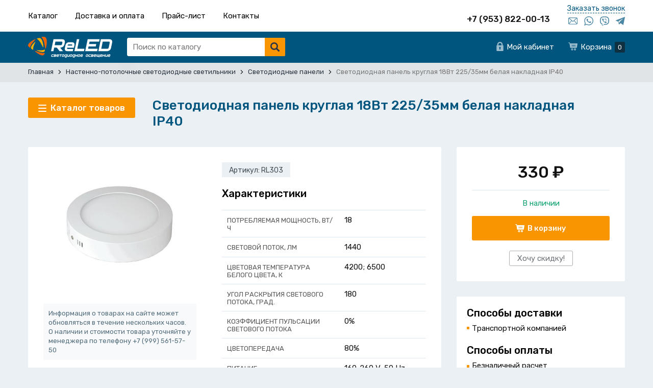

--- FILE ---
content_type: text/html; charset=UTF-8
request_url: https://kurgan.reled.pro/nastenno-potolochnye-svetodiodnye-svetilniki/svetodiodnye-paneli/svetodiodnaia-panel-kruglaia-18vt-225-35mm-belaia-nakladnaia-ip40
body_size: 8979
content:
<!DOCTYPE html>
<html lang="ru">
<head>
    <meta charset="UTF-8">
    <title>Светодиодная панель круглая 18Вт 225/35мм белая накладная IP40 купить в Кургане | «ReLed»</title>
    <meta name="description" content="Светодиодная панель круглая 18Вт 225/35мм белая накладная IP40 - фото, описание, цена и характеристики товара">
    <meta name="keywords" content="Светодиодная,панель,круглая,18Вт,225/35мм,белая,накладная,IP40">
    <meta http-equiv="X-UA-Compatible" content="IE=edge">
    <meta name="viewport" content="width=device-width, initial-scale=1, minimum-scale=1, maximum-scale=1, user-scalable=0" />
    <base href="https://kurgan.reled.pro/templates/businessimage/">
    <link href="https://fonts.googleapis.com/css?family=Rubik:400,500,700&subset=cyrillic" rel="stylesheet">
    <link rel="stylesheet" href="_css/reset.css">
    <link rel="stylesheet" type="text/css" href="_css/fonts/fonts.css" media="all" />
    <link rel="stylesheet" type="text/css" href="_css/nice-select.css" media="all" />
    <link rel="stylesheet" href="_css/owl.carousel.min.css">
    <link rel="stylesheet" href="_css/owl.theme.default.css">
    <link rel="stylesheet" href="_css/jquery.fancybox.min.css">
            <link rel="stylesheet" href="_css/blueimp-gallery.min.css">
        <link rel="stylesheet" href="_css/market.css?1643878153">
    <link rel="stylesheet" href="_css/style.css?1602166507">
    <link rel="stylesheet" href="_css/adaptive.css?1644220478">
        <link rel="apple-touch-icon" sizes="180x180" href="/uploads/favicon/apple-touch-icon.png">
    <link rel="icon" type="image/png" sizes="32x32" href="/uploads/favicon/favicon-32x32.png">
    <link rel="icon" type="image/png" sizes="16x16" href="/uploads/favicon/favicon-16x16.png">
    <link rel="manifest" href="/uploads/favicon/site.webmanifest">
    <link rel="mask-icon" href="/uploads/favicon/safari-pinned-tab.svg" color="#ef981d">
    <link rel="shortcut icon" href="/uploads/favicon/favicon.ico" type="image/x-icon">
<script>
			window.dataLayer = window.dataLayer || [];
			dataLayer.push({
			 'ecommerce': {
			   'currencyCode': 'RUB',
			   'detail': {
				 'actionField': {'list': 'Светодиодные панели'},
				 'products': [{
				   'name': 'Светодиодная панель круглая 18Вт 225/35мм белая накладная IP40',
				   'id': 303,
				   'price': '330',
				   'brand': '',
				   'category': 'Настенно-потолочные светодиодные светильники/Светодиодные панели',
				   'variant': ''
				 }]
			   },
			 },
			 'event': 'gtm-ee-event',
			 'gtm-ee-event-category': 'Enhanced Ecommerce',
			 'gtm-ee-event-action': 'Product page',
			 'gtm-ee-event-non-interaction': 'True',
			'ecomm_pagetype' : 'product'
			});
		</script>
    <meta name="apple-mobile-web-app-title" content="ReLED &mdash; светодиодное освещение">
    <meta name="application-name" content="ReLED &mdash; светодиодное освещение">
    <meta name="msapplication-TileColor" content="#da532c">

    <meta name="msapplication-config" content="/uploads/favicon/browserconfig.xml">
    <meta name="theme-color" content="#ffffff">

    <script src='https://www.google.com/recaptcha/api.js'></script>
    <script src="//code.jivosite.com/widget/c45YUp0fxn" async></script>
<!-- Yandex.Metrika counter -->
<script type="text/javascript" >
   (function(m,e,t,r,i,k,a){m[i]=m[i]||function(){(m[i].a=m[i].a||[]).push(arguments)};
   m[i].l=1*new Date();k=e.createElement(t),a=e.getElementsByTagName(t)[0],k.async=1,k.src=r,a.parentNode.insertBefore(k,a)})
   (window, document, "script", "https://mc.yandex.ru/metrika/tag.js", "ym");

   ym(15718513, "init", {
        clickmap:true,
        trackLinks:true,
        accurateTrackBounce:true,
        webvisor:true,
        ecommerce:"dataLayer"
   });
</script>
<noscript><div><img src="https://mc.yandex.ru/watch/15718513" style="position:absolute; left:-9999px;" alt="" /></div></noscript>
<!-- /Yandex.Metrika counter --><meta name="yandex-verification" content="6067a23ec5180be3" /><script>(function(w,d,s,l,i){w[l]=w[l]||[];w[l].push({'gtm.start':
	new Date().getTime(),event:'gtm.js'});var f=d.getElementsByTagName(s)[0],
	j=d.createElement(s),dl=l!='dataLayer'?'&l='+l:'';j.async=true;j.src=
	'https://www.googletagmanager.com/gtm.js?id='+i+dl;f.parentNode.insertBefore(j,f);
	})(window,document,'script','dataLayer','GTM-N98F24D');</script><script>var recapkey = "6LeGGcoUAAAAAFAMMSG-Oy_ujhlLEsb_roSdk8n6"</script><link href='https://kurgan.reled.pro/nastenno-potolochnye-svetodiodnye-svetilniki/svetodiodnye-paneli/svetodiodnaia-panel-kruglaia-18vt-225-35mm-belaia-nakladnaia-ip40' rel='canonical'></head>

<body class="isflex   ">
    <noscript><iframe src="https://www.googletagmanager.com/ns.html?id=GTM-N98F24D"
        height="0" width="0" style="display:none;visibility:hidden"></iframe></noscript>
        <div class="all-wrap">
            <header>
                	<div class="header-top wrap clearfix">
		<ul class="top-menu">

			<li ><a href="/catalog">Каталог</a></li>

						
<li>
	<a href="https://kurgan.reled.pro/dostavka-i-oplata">Доставка и оплата</a>
	</li>
<li>
	<a href="https://kurgan.reled.pro/tseny">Прайс-лист</a>
	</li>
<li>
	<a href="https://kurgan.reled.pro/contacts">Контакты</a>
	</li>
		</ul>
		<div class="header-top-right">
						<p class="top-phone main-phone">+7 (953) 822-00-13</p>			<div class="top-messengers">
				<button data-target="callme" data-recaptcha="recaptcha-callback" class="btn-callback">Заказать звонок</button>
				<ul class="social-links">
					<li><a class="link-mail-blue" href="mailto:info@reled.pro" title="E-mail"></a></li>					<li><a href="https://wa.me/79538220013" class="link-whatsapp-blue" title="WhatsApp"></a></li>											<li>
							<a href="viber://chat?number=+79538220013" class="link-viber-blue" title="Viber"></a>
						</li>
										<li><a href="https://tlgg.ru/MrKibarg" class="link-telegram-blue" title="Telegram"></a></li>				</ul>
			</div>
		</div>
	</div>
	<div class="header-main">
		<div class="wrap clearfix">
			<div class="header-left">
									<a href="/" class="logo"><img src="_img/logo.svg" alt="ReLED - светодиодное освещение"></a>
								<div class="btn-city visually-hidden">
					<select onchange="window.location.href=this.value">
						<option value="https://reled.pro/nastenno-potolochnye-svetodiodnye-svetilniki/svetodiodnye-paneli/svetodiodnaia-panel-kruglaia-18vt-225-35mm-belaia-nakladnaia-ip40">Екатеринбург</option>
													<option  value="https://msk.reled.pro/nastenno-potolochnye-svetodiodnye-svetilniki/svetodiodnye-paneli/svetodiodnaia-panel-kruglaia-18vt-225-35mm-belaia-nakladnaia-ip40">Москва</option>
													<option  value="https://spb.reled.pro/nastenno-potolochnye-svetodiodnye-svetilniki/svetodiodnye-paneli/svetodiodnaia-panel-kruglaia-18vt-225-35mm-belaia-nakladnaia-ip40">Санкт-Петербург</option>
													<option selected value="https://kurgan.reled.pro/nastenno-potolochnye-svetodiodnye-svetilniki/svetodiodnye-paneli/svetodiodnaia-panel-kruglaia-18vt-225-35mm-belaia-nakladnaia-ip40">Курган</option>
													<option  value="https://tumen.reled.pro/nastenno-potolochnye-svetodiodnye-svetilniki/svetodiodnye-paneli/svetodiodnaia-panel-kruglaia-18vt-225-35mm-belaia-nakladnaia-ip40">Тюмень</option>
													<option  value="https://chb.reled.pro/nastenno-potolochnye-svetodiodnye-svetilniki/svetodiodnye-paneli/svetodiodnaia-panel-kruglaia-18vt-225-35mm-belaia-nakladnaia-ip40">Челябинск</option>
													<option  value="https://omsk.reled.pro/nastenno-potolochnye-svetodiodnye-svetilniki/svetodiodnye-paneli/svetodiodnaia-panel-kruglaia-18vt-225-35mm-belaia-nakladnaia-ip40">Омск</option>
											</select>
				</div>
				<form class="search" method="GET" action="/market/search">
	<input type="text" name="text" autocomplete="off" data-searchinput value="" placeholder="Поиск по каталогу" />
	<input type="submit" value="">
	<div class="search-res" data-searchresult></div></form>			</div>
			<div class="header-right">
				<ul class="site-menu">
					<li class="site-menu-item"><a href="/market/account" class="e-icon-user">Мой кабинет</a></li>
										<li class="site-menu-item"><button class="cart-block e-icon-cart-w" data-cart-bnt><span>Корзина</span><span class="counter" data-cart-count>0</span></button></li>
				</ul>
			</div>
		</div>
	</div>
            </header>
                        	<div class="breadcrumbs">
		<div class="wrap">
			<ul itemscope itemtype="http://schema.org/BreadcrumbList">
				<li itemprop="itemListElement" itemscope itemtype="http://schema.org/ListItem">
					<a itemprop="item" href="https://kurgan.reled.pro/">
						<span itemprop="name">Главная</span>
					</a>
					<span class="bc-arrow"></span>
				</li>

															<li itemprop="itemListElement" itemscope itemtype="http://schema.org/ListItem">
							<a itemprop="item" href="https://kurgan.reled.pro/nastenno-potolochnye-svetodiodnye-svetilniki">
								<span itemprop="name">Настенно-потолочные светодиодные светильники</span>
							</a>
							<span class="bc-arrow"></span>
						</li>
																				<li itemprop="itemListElement" itemscope itemtype="http://schema.org/ListItem">
							<a itemprop="item" href="https://kurgan.reled.pro/nastenno-potolochnye-svetodiodnye-svetilniki/svetodiodnye-paneli">
								<span itemprop="name">Светодиодные панели</span>
							</a>
							<span class="bc-arrow"></span>
						</li>
													<li itemprop="itemListElement" itemscope itemtype="http://schema.org/ListItem">
					<span itemprop="item"><span itemprop="name">Светодиодная панель круглая 18Вт 225/35мм белая накладная IP40</span></span>
				</li>
			</ul>
		</div>
	</div>
            <div class="overlay_menu"></div>
            	<div class="wrap">
		<div class="catalog-top">
			<nav class="overflowed main_catalog hidden_catalog">
            <button class="btn-catalog" type="button" data-cat-toggle>
            <span class="btn-menu-box">
                <span class="btn-menu-inner"></span>
            </span>
            <span>Каталог товаров</span>
        </button>
        <div class="catalog-wrap" data-categories>
        <ul class="catalog">
            <li class=" has-submenu cat-1">
<a href="/promyshlennye-svetilniki-svetodiodnye" class="catalog-link-first">Промышленные светодиодные светильники и прожекторы</a><ul class="submenu"><li class="">
<a class="subcat-item" href="/promyshlennye-svetilniki-svetodiodnye/svetodiodnye-prozhektory">Светодиодные прожекторы</a></li><li class=" has-submenu">
<a class="subcat-item" href="/promyshlennye-svetilniki-svetodiodnye/svetilniki-svetodiodnye-promyshlennye">Светильники светодиодные промышленные</a><ul class="submenu submenu-2"><li class="">
<a href="/promyshlennye-svetilniki-svetodiodnye/svetilniki-svetodiodnye-promyshlennye/18-100vt">18-100Вт</a></li><li class="">
<a href="/promyshlennye-svetilniki-svetodiodnye/svetilniki-svetodiodnye-promyshlennye/promyshlennye-svetodiodnye-svetilniki-ot-100-vatt-do-200-vatt">100-200Вт</a></li><li class="">
<a href="/promyshlennye-svetilniki-svetodiodnye/svetilniki-svetodiodnye-promyshlennye/promyshlennye-svetodiodnye-svetilniki-ot-200-vatt-do-1000-vatt">200-1000Вт</a></li><li class="">
<a href="/promyshlennye-svetilniki-svetodiodnye/svetilniki-svetodiodnye-promyshlennye/podvesnye-promyshlennye-svetodiodnye-svetilniki">Подвесные</a></li></ul></li></ul></li><li class=" has-submenu cat-42">
<a href="/ulichnye-svetodiodnye-svetilniki" class="catalog-link-first">Уличные светодиодные светильники</a><ul class="submenu"><li class="">
<a class="subcat-item" href="/ulichnye-svetodiodnye-svetilniki/na-solnechnyh-batareyah">На солнечных батареях</a></li><li class="">
<a class="subcat-item" href="/ulichnye-svetodiodnye-svetilniki/ulichnye-svetodiodnye-svetilniki-ot-30-vatt-do-100-vatt">30-100Вт</a></li><li class="">
<a class="subcat-item" href="/ulichnye-svetodiodnye-svetilniki/ulichnye-svetodiodnye-svetilniki-ot-100-vatt-do-200-vatt">100-200Вт</a></li><li class="">
<a class="subcat-item" href="/ulichnye-svetodiodnye-svetilniki/ulichnye-svetodiodnye-svetilniki-ot-200-vatt-do-300-vatt">200-300Вт</a></li></ul></li><li class=" has-submenu cat-2">
<a href="/nastenno-potolochnye-svetodiodnye-svetilniki" class="catalog-link-first">Настенно-потолочные светодиодные светильники</a><ul class="submenu"><li class="">
<a class="subcat-item" href="/nastenno-potolochnye-svetodiodnye-svetilniki/vstraivaemye-svetodiodnye-potolochnye-svetilniki">Встраиваемые светильники в потолок Армстронг</a></li><li class=" has-submenu">
<a class="subcat-item" href="/nastenno-potolochnye-svetodiodnye-svetilniki/nakladnye-potolochnye-svetilniki">Накладные потолочные</a><ul class="submenu submenu-2"><li class="">
<a href="/nastenno-potolochnye-svetodiodnye-svetilniki/nakladnye-potolochnye-svetilniki/nakladnye-svetodiodnye-svetilniki-line-slim">Накладные LINE SLIM</a></li><li class="">
<a href="/nastenno-potolochnye-svetodiodnye-svetilniki/nakladnye-potolochnye-svetilniki/nakladnye-svetodiodnye-svetilniki-line">Накладные LINE</a></li><li class="">
<a href="/nastenno-potolochnye-svetodiodnye-svetilniki/nakladnye-potolochnye-svetilniki/nakladnye-svetodiodnye-svetilniki-line-metall">Накладные LINE METALL</a></li><li class="">
<a href="/nastenno-potolochnye-svetodiodnye-svetilniki/nakladnye-potolochnye-svetilniki/nakladnye-svetodiodnye-svetilniki-arm">Накладные ARM</a></li></ul></li><li class="">
<a class="subcat-item" href="/nastenno-potolochnye-svetodiodnye-svetilniki/universalnye-potolochnye-svetodiodnye-svetilniki">Универсальные потолочные</a></li><li class="">
<a class="subcat-item" href="/nastenno-potolochnye-svetodiodnye-svetilniki/sverh-iarkie-svetilniki">Сверхяркие потолочные  светильники</a></li><li class="">
<a class="subcat-item" href="/nastenno-potolochnye-svetodiodnye-svetilniki/nakladnye-svetodiodnye-potolochnye-svetilniki-ip65">Айсберг IP65 накладные потолочные</a></li><li class="">
<a class="subcat-item" href="/nastenno-potolochnye-svetodiodnye-svetilniki/svetodiodnye-paneli">Светодиодные панели</a></li><li class="">
<a class="subcat-item" href="/nastenno-potolochnye-svetodiodnye-svetilniki/potolochnye-svetodiodnye-svetilniki-griliatto">Встраиваемые светильники в потолок Грильято</a></li><li class="">
<a class="subcat-item" href="/nastenno-potolochnye-svetodiodnye-svetilniki/ofisnye-svetodiodnye-svetilniki">Офисные</a></li><li class="">
<a class="subcat-item" href="/nastenno-potolochnye-svetodiodnye-svetilniki/lineinye-svetodiodnye-svetilniki">Линейные светильники для торговых залов и офисов</a></li></ul></li><li class=" cat-74">
<a href="/svetodiodnye-fitosvetilniki-smeshannogo-spektra" class="catalog-link-first">Фитосветильники смешанного спектра</a></li><li class=" has-submenu cat-4">
<a href="/interernye-svetilniki" class="catalog-link-first">Интерьерные светильники</a><ul class="submenu"><li class="">
<a class="subcat-item" href="/interernye-svetilniki/svetilniki-napravlennogo-sveta">Down light (направленные)</a></li><li class="">
<a class="subcat-item" href="/interernye-svetilniki/podvesnye-modulnye-sistemy">Подвесные модули (кухонные)</a></li><li class="">
<a class="subcat-item" href="/interernye-svetilniki/trekovye-svetodiodnye-svetilniki">Трековые на шинопроводе</a></li></ul></li><li class=" has-submenu cat-5">
<a href="/svetodiodnye-zhkh-svetilniki" class="catalog-link-first">Светодиодные ЖКХ светильники</a><ul class="submenu"><li class=" has-submenu">
<a class="subcat-item" href="/svetodiodnye-zhkh-svetilniki/svetodiodnye-svetilniki-zhkh-bez-datchikov">ЖКХ без датчиков</a><ul class="submenu submenu-2"><li class="">
<a href="/svetodiodnye-zhkh-svetilniki/svetodiodnye-svetilniki-zhkh-bez-datchikov/svetodiodnye-svetilniki-zhkh-paneli">ЖКХ панели</a></li><li class="">
<a href="/svetodiodnye-zhkh-svetilniki/svetodiodnye-svetilniki-zhkh-bez-datchikov/svetodiodnye-svetilniki-zhkh-ip20">ЖКХ IP20</a></li><li class="">
<a href="/svetodiodnye-zhkh-svetilniki/svetodiodnye-svetilniki-zhkh-bez-datchikov/svetodiodnye-svetilniki-zhkh-ip65">ЖКХ IP65</a></li><li class="">
<a href="/svetodiodnye-zhkh-svetilniki/svetodiodnye-svetilniki-zhkh-bez-datchikov/svetodiodnye-svetilniki-zhkh-ip53">ЖКХ IP53</a></li></ul></li><li class="">
<a class="subcat-item" href="/svetodiodnye-zhkh-svetilniki/svetodiodnye-svetilniki-zhkh-s-datchikami">ЖКХ с датчиками</a></li></ul></li><li class=" cat-6">
<a href="/avariinoe-svetodiodnoe-osveshchenie" class="catalog-link-first">Аварийное светодиодное освещение</a></li><li class=" has-submenu cat-9">
<a href="/svetodiodnye-lampy" class="catalog-link-first">Светодиодные лампы</a><ul class="submenu"><li class="">
<a class="subcat-item" href="/svetodiodnye-lampy/tsokol-e27">Цоколь E27</a></li><li class="">
<a class="subcat-item" href="/svetodiodnye-lampy/tsokol-e14">Цоколь E14</a></li><li class="">
<a class="subcat-item" href="/svetodiodnye-lampy/tsokol-gu-53">Цоколь GU 5.3</a></li><li class="">
<a class="subcat-item" href="/svetodiodnye-lampy/tsokol-gu-10">Цоколь GU 10</a></li><li class="">
<a class="subcat-item" href="/svetodiodnye-lampy/tsokol-g13">Цоколь G13</a></li><li class="">
<a class="subcat-item" href="/svetodiodnye-lampy/tsokol-e40">Цоколь Е40 (лампы кукурузы)</a></li><li class="">
<a class="subcat-item" href="/svetodiodnye-lampy/tsokol-gx53">Цоколь GX53</a></li><li class="">
<a class="subcat-item" href="/svetodiodnye-lampy/gx70">Цоколь GX70</a></li></ul></li><li class=" has-submenu cat-10">
<a href="/komplektuiushchie-dlia-sborki-svetodiodnyh-svetilnikov" class="catalog-link-first">Комплектующие для сборки светодиодных светильников</a><ul class="submenu"><li class="">
<a class="subcat-item" href="/komplektuiushchie-dlia-sborki-svetodiodnyh-svetilnikov/svetodiodnye-nabory-dlia-samostoiatelnoi-zameny">Готовые светодиодные наборы для самостоятельной замены и производства</a></li><li class="">
<a class="subcat-item" href="/komplektuiushchie-dlia-sborki-svetodiodnyh-svetilnikov/svetodiodnye-matritsy-10-500-vt">Светодиодные матрицы 10-500 Вт</a></li><li class="">
<a class="subcat-item" href="/komplektuiushchie-dlia-sborki-svetodiodnyh-svetilnikov/bloki-pitaniia-draivery">Светодиодные драйверы - Блоки питания</a></li><li class="">
<a class="subcat-item" href="/komplektuiushchie-dlia-sborki-svetodiodnyh-svetilnikov/svetodiodnye-matritsy-220v-s-vstroennym-blokom-pitaniia">Светодиодные матрицы 220V (с встроенным блоком питания)</a></li><li class="">
<a class="subcat-item" href="/komplektuiushchie-dlia-sborki-svetodiodnyh-svetilnikov/svetodiodnye-korpusa">Корпуса для светодиодных светильников</a></li><li class="">
<a class="subcat-item" href="/komplektuiushchie-dlia-sborki-svetodiodnyh-svetilnikov/svetodiodnyi-rasseivatel">Светорассеиватель</a></li><li class="">
<a class="subcat-item" href="/komplektuiushchie-dlia-sborki-svetodiodnyh-svetilnikov/svetodiodnye-otrazhateli">Отражатели (диффузоры) для подвесных светильников</a></li><li class="">
<a class="subcat-item" href="/komplektuiushchie-dlia-sborki-svetodiodnyh-svetilnikov/datchiki">Датчики</a></li><li class="">
<a class="subcat-item" href="/komplektuiushchie-dlia-sborki-svetodiodnyh-svetilnikov/fito-svetodiodnye-matritsy-dlia-rastenii-i-tsvetnye-rgb">Фитоматрицы светодиодные для растений</a></li></ul></li>        </ul>
    </div>
</nav>		</div>

		<div class="prod-header-wrap">
			<h1 itemprop="name">Светодиодная панель круглая 18Вт 225/35мм белая накладная IP40</h1>
		</div>
	</div>
<div class="wrap product-page clearfix" itemscope itemtype="http://schema.org/Product">
		<div class="product-right">
					<div itemprop="offers" itemscope itemtype="http://schema.org/Offer" class="prod-price-block">
    <span style="display:none" itemprop="price">330</span>
    <div class="prod-price-wrap">
                    <p class="prod-price">
                                    <span>330&nbsp;<span itemprop="priceCurrency" content="RUB">&#8381;</span></span>
                            </p>
                        <p class="prod-stock">
                <span class="in-stock">В наличии</span>
                <link itemprop="availability" href="http://schema.org/InStock" />
            </p>
            <div class="prod-buttons">
                <button class="btn-buy e-icon-cart btn-primary" data-id="303" onclick="addtovbcart('303', this, 1); return false;"><span>В корзину</span></button>
                            </div>
            <button data-target="want-discount" data-recaptcha="recaptcha-discount" class="btn-grey btn-discount">Хочу скидку!</button>

            </div>
</div>				<div class="prod-info-block text-block ">
			<h3>Способы доставки</h3>
<ul class="delivery-block">
		<li>Транспортной компанией</li>
</ul>


<h3>Способы оплаты</h3>
<ul>
		<li>Безналичный расчет</li>
	<li>Наличными при выдаче груза</li>
</ul>		</div>


	</div>
			<div class="product-left clearfix">

        <div class="prod-photo">
                                            <div id="bluimpgallery" class="blueimp">
	<a class="prod-photo-main" href="/uploads/market/product/origin/3b1e772d2a7848258a1c6e1267c08f4a.jpg">
		<img src="/uploads/market/product/main/3b1e772d2a7848258a1c6e1267c08f4a.jpg" alt="Светодиодная панель круглая 18Вт 225/35мм белая накладная IP40" itemprop="image"/>
	</a>

	<!-- Additional images -->
		</div>                                    <!-- Product description -->
        <div itemprop="description">
                        <p class="hidden">Вы можете купить товар Светодиодная панель круглая 18Вт 225/35мм белая накладная IP40 с доставкой.</p>
        </div>

        <div class="prod-descbox">
            <p class="text-info-blue">Информация о товарах на сайте может обновляться в течение нескольких часов. О наличии и стоимости товара уточняйте у менеджера по телефону <span>+7 (999) 561-57-50</span> </p>
        </div>
    </div>


    <div class="prod-content">

        <div><p class="prod-sku">Артикул: RL303</p></div>		        <h3>Характеристики</h3>
        <!-- All properties -->
            <table class="props-table">
                                    <tr class="props-row" itemprop="additionalProperty" itemscope itemtype="http://schema.org/PropertyValue">
                        <td class="props-cell props-key" itemprop="name">Потребляемая мощность, Вт/ч</td>
                        <td class="props-cell props-val" itemprop="value">18</td>
                    </tr>
                                    <tr class="props-row" itemprop="additionalProperty" itemscope itemtype="http://schema.org/PropertyValue">
                        <td class="props-cell props-key" itemprop="name">Световой поток,  Лм</td>
                        <td class="props-cell props-val" itemprop="value">1440</td>
                    </tr>
                                    <tr class="props-row" itemprop="additionalProperty" itemscope itemtype="http://schema.org/PropertyValue">
                        <td class="props-cell props-key" itemprop="name">Цветовая температура белого цвета, К</td>
                        <td class="props-cell props-val" itemprop="value">4200; 6500</td>
                    </tr>
                                    <tr class="props-row" itemprop="additionalProperty" itemscope itemtype="http://schema.org/PropertyValue">
                        <td class="props-cell props-key" itemprop="name">Угол раскрытия светового потока, град.</td>
                        <td class="props-cell props-val" itemprop="value">180</td>
                    </tr>
                                    <tr class="props-row" itemprop="additionalProperty" itemscope itemtype="http://schema.org/PropertyValue">
                        <td class="props-cell props-key" itemprop="name">Коэффициент пульсации светового потока</td>
                        <td class="props-cell props-val" itemprop="value">0%</td>
                    </tr>
                                    <tr class="props-row" itemprop="additionalProperty" itemscope itemtype="http://schema.org/PropertyValue">
                        <td class="props-cell props-key" itemprop="name">Цветопередача</td>
                        <td class="props-cell props-val" itemprop="value">80%</td>
                    </tr>
                                    <tr class="props-row" itemprop="additionalProperty" itemscope itemtype="http://schema.org/PropertyValue">
                        <td class="props-cell props-key" itemprop="name">Питание</td>
                        <td class="props-cell props-val" itemprop="value">160-260 V, 50 Hz</td>
                    </tr>
                                    <tr class="props-row" itemprop="additionalProperty" itemscope itemtype="http://schema.org/PropertyValue">
                        <td class="props-cell props-key" itemprop="name">Температура эксплуатации, С</td>
                        <td class="props-cell props-val" itemprop="value">-45  +45</td>
                    </tr>
                                    <tr class="props-row" itemprop="additionalProperty" itemscope itemtype="http://schema.org/PropertyValue">
                        <td class="props-cell props-key" itemprop="name">Класс защиты</td>
                        <td class="props-cell props-val" itemprop="value">IP40</td>
                    </tr>
                                    <tr class="props-row" itemprop="additionalProperty" itemscope itemtype="http://schema.org/PropertyValue">
                        <td class="props-cell props-key" itemprop="name">Ширина, мм</td>
                        <td class="props-cell props-val" itemprop="value">35</td>
                    </tr>
                                    <tr class="props-row" itemprop="additionalProperty" itemscope itemtype="http://schema.org/PropertyValue">
                        <td class="props-cell props-key" itemprop="name">Внешний диаметр, мм</td>
                        <td class="props-cell props-val" itemprop="value">225</td>
                    </tr>
                                    <tr class="props-row" itemprop="additionalProperty" itemscope itemtype="http://schema.org/PropertyValue">
                        <td class="props-cell props-key" itemprop="name">Марка чипов</td>
                        <td class="props-cell props-val" itemprop="value">SMD 2835</td>
                    </tr>
                                    <tr class="props-row" itemprop="additionalProperty" itemscope itemtype="http://schema.org/PropertyValue">
                        <td class="props-cell props-key" itemprop="name">Содержание ультрафиолета в светом потоке, %</td>
                        <td class="props-cell props-val" itemprop="value">0%</td>
                    </tr>
                                    <tr class="props-row" itemprop="additionalProperty" itemscope itemtype="http://schema.org/PropertyValue">
                        <td class="props-cell props-key" itemprop="name">Срок эффективной службы осветительного элемента, ч</td>
                        <td class="props-cell props-val" itemprop="value">50 000</td>
                    </tr>
                                    <tr class="props-row" itemprop="additionalProperty" itemscope itemtype="http://schema.org/PropertyValue">
                        <td class="props-cell props-key" itemprop="name">Гарантия, годы</td>
                        <td class="props-cell props-val" itemprop="value">2</td>
                    </tr>
                            </table>
		
        <noindex><p class="text-info">Вся информация на сайте размещена в целях предоставления возможности покупателю ознакомиться с товаром перед его приобретением, и не является публичной офертой (статья 437 ГК РФ).</p></noindex>
    </div>
</div>	
</div>

<!-- Related products -->
                    </div>
        <footer>
            <div class="wrap">
	<div class="footer-table">
		<div class="footer-col footer-contact">
			<p class="col-header">Контакты</p>
						<p><b>+7 (953) 822-00-13</b></p>							<p>г. Курган, ул. Криволапова, 21</p>
						<noindex><a rel="nofollow" href="https://evernet.pro/uslugi/sozdanie-saita" class="e-link" target="_blank">Сделано<br/>в Evernet</a></noindex>
		</div>
		<div class="footer-col">
			<p class="col-header">Напишите нам</p>
			<ul class="social-links">
				<li><a class="link-mail" href="mailto:info@reled.pro"></a></li>				<li><a href="https://wa.me/79538220013" class="link-whatsapp"></a></li>				<li><a href="viber://chat?number=+79538220013" class="link-viber"></a></li>				<li><a href="https://tlgg.ru/MrKibarg" class="link-telegram"></a></li>			</ul>
			<li><a class="link-email" href="mailto:info@reled.pro">info@reled.pro</a></li>		</div>
		<div class="footer-col">
			<p class="col-header">Разделы сайта</p>
			<ul>
												
<li>
	<a href="https://kurgan.reled.pro/tseny">Цены</a>
	</li>
<li>
	<a href="https://kurgan.reled.pro/dostavka-i-oplata">Доставка и оплата</a>
	</li>
<li>
	<a href="https://kurgan.reled.pro/vozvrat-i-obmen-tovara">Возврат и обмен товара</a>
	</li>
<li>
	<a href="https://kurgan.reled.pro/dokumentatsiia">Документация</a>
	</li>
<li>
	<a href="https://kurgan.reled.pro/docs/sertifikaty">Сертификация</a>
	</li>
<li>
	<a href="https://kurgan.reled.pro/contacts">Контакты</a>
	</li>

			</ul>
		</div>
		<div class="footer-col">
						<div class="footer-rek">
				<p>&copy;ReLED - светодиодное освещение, 2025</p>
				<p>ООО «РЕЛЕД», ИНН 6671376323, ОГРН 1116671012314</p>			</div>

		</div>
	</div>
</div>

        </footer>
                    	<div class="vc_cart vc_right_side">
		<div class="vc_header">Корзина (<i data-cart-count>0</i><span class="close"></span>)</div>
		<div class="vc_body">
	<p class="vc_body_header">Корзина</p>
	<div class="scrollable">
		<table>
			<tbody>
			</tbody>
		</table>
	</div>
			<p class="btn-default">Продолжить покупки</p>
					<a style="display:inline-block" href="/market/checkout" class="btn btn-primary">Оформить заказ</a>
			</div>		
	</div>
            <span class="to-top"></span>
                <div class="popup-dark" data-popup="bg"></div>

        <input type="hidden" name="recaptchakey" value="6LeGGcoUAAAAAFAMMSG-Oy_ujhlLEsb_roSdk8n6" />
        <div class="popup-box" data-popup="window" data-box="callme">
	<div class="popup-header">
		<p>Заказ обратного звонка</p><span class="btn-close"></span>
	</div>
	<div class="popup-body">
		<form class="callback-form" onsubmit="postform(this, 'callback'); return false;" method="post">
			<div class="textbox"><input required type="text" name="name" placeholder="Ваше имя *" value=""/></div>
			<div class="textbox"><input required type="text" placeholder="Телефон *" name="phone" value=""/></div>
			<div class="textbox"><textarea rows="3" name="comment" placeholder="Комментарий"></textarea></div>
			<div id="recaptcha-callback"></div>
			<p class="privacy-policy">Нажимая на кнопку &#171;Заказать звонок&#187;, вы даете <a href="/soglasie-na-obrabotku-personalnyh-dannyh">согласие на обработку</a> персональных данных и соглашаетесь c <a href="/politika-konfidentsialnosti">политикой конфиденциальности</a></p>
			<input class="btn-primary" type="submit" value="Заказать звонок" />
			<input type="hidden" value="71a3f792ab096ea391b39a1ecde23223" name="cms_token" />		</form>
		<p class="loader"><img src="_img/loader.svg" /></p>
		<p class="success msg msg-success">Спасибо! Ваша заявка отправлена.<br/>Мы свяжемся с вами в ближайшее время</p>
		<p class="error msg msg-error">Произошла ошибка. Пожалуйста, попробуйте ещё раз или свяжитесь с нами по телефону или e-mail.</p>
	</div>
</div>        <div class="popup-box" data-popup="window" data-box="notifyme">
    <div class="popup-header">
        <p>Сообщить о появлении</p><span class="btn-close"></span>
    </div>
    <div class="popup-body">
        <form class="callback-form" onsubmit="postform(this, 'notify'); return false;" method="post">
            <h3 data-notify-name></h3>
            <input type="hidden" name="product_sku" value="RL303"/>
            <input type="hidden" name="product_name" value="Светодиодная панель круглая 18Вт 225/35мм белая накладная IP40"/>
            <input type="hidden" value="kurgan.reled.pro/nastenno-potolochnye-svetodiodnye-svetilniki/svetodiodnye-paneli/svetodiodnaia-panel-kruglaia-18vt-225-35mm-belaia-nakladnaia-ip40" name="page" />
            <p class="textbox-info">Мы проверим наличие товара на складах и возможность его поставки и свяжемся с Вами</p><br/><br/>
            <div class="textbox"><input type="text" placeholder="Нужное кол-во" name="amount" value=""/></div>
            <div class="textbox"><input type="email" placeholder="E-mail *" name="email" value="" required/></div>
            <div class="textbox"><input type="text" placeholder="Телефон для связи" name="phone" value=""/></div>
            <div id="recaptcha-notify"></div>
            <p class="privacy-policy">Нажимая на кнопку &#171;Отправить&#187;, вы даете <a href="/soglasie-na-obrabotku-personalnyh-dannyh">согласие на обработку</a> персональных данных и соглашаетесь c <a href="/politika-konfidentsialnosti">политикой конфиденциальности</a></p>
            <input class="btn-primary" type="submit" value="Отправить" />
            <input type="hidden" value="71a3f792ab096ea391b39a1ecde23223" name="cms_token" />        </form>
        <p class="loader"><img src="_img/ploader.gif" /></p>
        <p class="msg msg-success success">Спасибо! Ваша заявка отправлена.</p>
        <p class="msg msg-error error">Произошла ошибка. Пожалуйста, попробуйте ещё раз или свяжитесь с нами по телефону или e-mail.</p>
    </div>
</div>
        <script src="_js/jquery-1.8.3.min.js"></script>
        <script src="_js/owl.carousel.min.js"></script>
                    <noindex>
                <div class="popup-box" data-popup="window" data-box="want-discount">
    <div class="popup-header">
        <p>Хотите скидку?</p><span class="btn-close"></span>
    </div>
    <div class="popup-body">
        <p class="product-name-popup">Светодиодная панель круглая 18Вт 225/35мм белая накладная IP40, 330&nbsp;&#8381;</p>
        <p class="form-desc">Мы всегда готовы к диалогу в пользу клиента. Пишите.</p>
        <form class="callback-form" onsubmit="postform(this, 'want_discount'); return false;" method="post">
            <div class="textbox">
                <p class="textbox-label">Необходимое количество товара *</p>
                <input required type="text" name="amount" value="" />
            </div>
            <div class="textbox">
                <p class="textbox-label">Телефон *</p>
                <input required type="text" class="phone" name="phone" value=""/>
            </div>
            <div class="textbox">
                <p class="textbox-label">E-mail *</p>
                <input required type="email" name="email" value=""/>
            </div>
            <input type="hidden" value="kurgan.reled.pro/nastenno-potolochnye-svetodiodnye-svetilniki/svetodiodnye-paneli/svetodiodnaia-panel-kruglaia-18vt-225-35mm-belaia-nakladnaia-ip40" name="page" />
            <input type="hidden" value="Светодиодная панель круглая 18Вт 225/35мм белая накладная IP40" name="product_name" />
            <div id="recaptcha-discount"></div>
            <p class="privacy-policy">Нажимая на кнопку &#171;Отправить заявку&#187;, вы даете <a href="/soglasie-na-obrabotku-personalnyh-dannyh">согласие на обработку</a> персональных данных и соглашаетесь c <a href="/politika-konfidentsialnosti">политикой конфиденциальности</a></p>
            <input class="btn-primary" type="submit" value="Отправить заявку" />
            <input type="hidden" value="71a3f792ab096ea391b39a1ecde23223" name="cms_token" />        </form>
        <p class="loader"><img src="_img/ploader.gif" /></p>
        <p class="msg msg-success success">Спасибо! Ваша заявка отправлена.<br/>Мы свяжемся с вами в ближайшее время.</p>
        <p class="msg msg-error error">Произошла ошибка. Пожалуйста, попробуйте ещё раз или свяжитесь с нами по телефону или e-mail.</p>
    </div>
</div>            </noindex>
                            <div id="blueimp-gallery" class="blueimp-gallery blueimp-gallery-controls">
                <div class="slides"></div>
                <p class="gallery-counter"><span class="current-number"></span> / <span class="total"></span></p>
                <h3 class="title"></h3>
                <a class="prev"></a>
                <a class="next"></a>
                <a class="close"></a>
                <a class="play-pause"></a>
                <ol class="indicator"></ol>
            </div>
            <script src="_js/blueimp-gallery.min.js"></script>
        
                        <script src="_js/jquery.nice-select.min.js"></script>
        <script src="_js/jquery.maskedinput-1.3.min.js"></script>
        <script src="_js/bs.js"></script>
        <script src="_js/jquery.fancybox.min.js"></script>
        <script src="_js/ofi.min.js"></script>
        <script src="_js/script.js"></script>
    <script type="text/javascript" src="https://kurgan.reled.pro/application/modules/market/assets/js/jquery.nstSlider.min.js"></script>
<script type="text/javascript" src="https://kurgan.reled.pro/application/modules/market/assets/js/filter.js"></script>
<script type="text/javascript" src="https://kurgan.reled.pro/application/modules/market/assets/js/cookie.js"></script>
<script type="text/javascript" src="https://kurgan.reled.pro/application/modules/market/assets/js/jquery.mCustomScrollbar.min.js"></script>
<script type="text/javascript" src="https://kurgan.reled.pro/application/modules/market/assets/js/modernizr.js"></script>
<script type="text/javascript" src="https://kurgan.reled.pro/application/modules/market/assets/js/market.js"></script>
</body></html>

--- FILE ---
content_type: text/css
request_url: https://kurgan.reled.pro/templates/businessimage/_css/nice-select.css
body_size: 997
content:
.nice-select {font-family: inherit;font-size: 15px;font-weight: normal;line-height: 37px;position: relative;display: inline-block;clear: both;box-sizing: border-box;width: auto;height: 38px;padding-right: 32px;padding-left: 18px;cursor: pointer;-webkit-user-select: none;-moz-user-select: none;-ms-user-select: none;user-select: none;-webkit-transition: all .2s ease-in-out;transition: all .2s ease-in-out;text-align: left !important;white-space: nowrap;/* border: solid 1px #c5c4c4; */outline: none;background-color: #fff;-webkit-tap-highlight-color: transparent;border-radius: 3px;}
.nice-select:hover {border-color: #dbdbdb;}
.nice-select:active, .nice-select.open, .nice-select:focus {border-color: #999;}
.nice-select:after {position: absolute;top: 50%;right: 16px;display: block;width: 5px;height: 5px;margin-top: -4px;content: '';-webkit-transition: all .15s ease-in-out;transition: all .15s ease-in-out;-webkit-transform: rotate(45deg);-ms-transform: rotate(45deg);transform: rotate(45deg);-webkit-transform-origin: 66% 66%;-ms-transform-origin: 66% 66%;transform-origin: 66% 66%;pointer-events: none;border-right: 2px solid #999;border-bottom: 2px solid #999;}
.nice-select.open:after {-webkit-transform: rotate(-135deg); -ms-transform: rotate(-135deg); transform: rotate(-135deg);}
.nice-select.open .list {-webkit-transform: scale(1) translateY(0); -ms-transform: scale(1) translateY(0); transform: scale(1) translateY(0); pointer-events: auto; opacity: 1;}
.nice-select.disabled {pointer-events: none; color: #999; border-color: #ededed;}
.nice-select.disabled:after {border-color: #ccc;}
.nice-select.wide {width: 100%;}
.nice-select.wide .list {right: 0 !important; left: 0 !important;}

.nice-select.right .list {right: 0; left: auto;}
.nice-select.small {font-size: 12px; line-height: 34px; height: 36px;}
.nice-select.small:after {width: 4px; height: 4px;}
.nice-select.small .option {line-height: 34px; min-height: 34px;}
.nice-select .list {position: absolute; z-index: 13; top: 100%; left: 0; overflow: hidden; box-sizing: border-box; margin-top: 4px; padding: 0; -webkit-transition: all .2s cubic-bezier(.5, 0, 0, 1.25), opacity .15s ease-out; transition: all .2s cubic-bezier(.5, 0, 0, 1.25), opacity .15s ease-out; -webkit-transform: scale(.75) translateY(-21px); -ms-transform: scale(.75) translateY(-21px); transform: scale(.75) translateY(-21px); -webkit-transform-origin: 50% 0; -ms-transform-origin: 50% 0; transform-origin: 50% 0; pointer-events: none; opacity: 0; background-color: #fff; box-shadow: 0 0 0 1px rgba(68, 68, 68, .11); border-radius: 3px;}
.nice-select .list:hover .option:not(:hover) {background-color: transparent !important;}
.nice-select .option {font-weight: 400; line-height: 40px; min-height: 40px; padding-right: 29px; padding-left: 18px; list-style: none; cursor: pointer; -webkit-transition: all .2s; transition: all .2s; text-align: left; outline: none;}
.nice-select .option:hover, .nice-select .option.focus, .nice-select .option.selected.focus {background-color: #f6f6f6;}
.nice-select .option.selected {font-weight: bold;}
.nice-select .option.disabled {cursor: default; color: #999; background-color: transparent;}

.no-csspointerevents .nice-select .list {display: none;}

.no-csspointerevents .nice-select.open .list {display: block;}


--- FILE ---
content_type: text/css
request_url: https://kurgan.reled.pro/templates/businessimage/_css/market.css?1643878153
body_size: 8912
content:
@charset 'utf-8';
body.blocked {overflow: hidden;}
.all-wrap {min-height: -webkit-calc(100vh - 202px);min-height: calc(100vh - 202px);}
.all-wrap > :last-child {padding-bottom: 30px;}
a {text-decoration: none; color: #222;}
.text-block a {text-decoration: underline; color: #1265a2;}
h4, h5, h6 {font-weight: 400;}
h1, .h1 {font-size: 26px; font-weight: 500; margin-bottom: 15px;}
h2, .h2 {font-size: 22px; font-weight: 500; margin-bottom: 18px;}
h2:not(:first-child), .h2:not(:first-child), h3:not(:first-child), .h3:not(:first-child) {margin-top: 20px;}
h3, .h3 {font-size: 20px; font-weight: 500; margin-bottom: 8px;}

.hidden {display: none;}
.link {border-bottom: 1px solid;}
.link:hover {opacity: .9;}

.sidebar, .content {font-size: 15px; display: inline-block; vertical-align: top;}
.sidebar {float: left; width: 300px; margin-right: 50px;}
.content-side {width: -webkit-calc(100% - 350px);width: calc(100% - 350px);}
.content-side h1 {margin-bottom: 20px;}

.grid {font-size: 0;}
.grid-gap {margin: 0 -10px;}
.grid-item {font-size: 15px; display: inline-block; vertical-align: top;}
.grid-gap .grid-item {padding: 0 10px 20px;}
.wrap {margin: auto;}

a, .btn-primary, .btn-secondary, .btn-default, .grid-item::before, .filter_result_data button::after, .user-data-address, .user-data-main input, .intro-block a::after {-webkit-transition: all .2s ease-out; transition: all .2s ease-out;}
.category-item {-webkit-transition: all .1s ease-out; transition: all .1s ease-out;}

.btn-primary, .btn-default, .btn-notify {font-size: 15px; cursor: pointer;}
.btn-primary, .btn-secondary, .btn-default {line-height: 1;display: inline-block;padding: 15px 18px;text-align: center;vertical-align: middle;color: #fff;border: 0;border-radius:  3px;}
.btn-large[class*='icon']:before {width: 20px; height: 20px; margin-right: 10px;}
.btn-primary {background-color: #f99500;font-weight:  500 !important;}
.btn-primary:hover, .btn-catalog:hover, .btn-compare:hover {opacity: 0.8; color: #fff;}
.btn-default {display: inline-block;
    padding: 14px 17px;
    vertical-align: middle;
    color: #08396b;
    border: 1px solid #00557e;
    background-color: transparent;}
.btn-default:hover {color: #334a63;}
.btn-secondary {background-color: #777;}
.btn-secondary:hover {color: #fff; background-color: #777;}

.buyed.e-icon-cart-w::before {background-image: url(images/in-cart.svg);}

.search {position: relative; margin: 0 25px;}
.search input[type='text'] {width: 350px; padding: 8px 40px 8px 10px; vertical-align: middle; border: 1px solid #fff; outline: none; background-color: #fff; -webkit-appearance: none; border-radius: 3px; font-size: 15px;}
.search input[type='submit'] {position: absolute; top: 0; right: 0; width: auto; min-width: 40px; height: 100%; padding: 15px 10px; border: 0; background: url('images/search.svg') no-repeat center center #f99500; background-size: 18px auto; border-radius: 0 3px 3px 0;}
.search-res {position: absolute; z-index: 20; background-color: #fff; box-shadow: 0 15px 24px 5px rgba(33, 44, 56,.1);}
.search-res a, .search-res span {display: block;}
.search-res li {padding: 10px; border-bottom: 1px solid #ecf0f3;}
.prod-photo-search {float: left; width: 70px; height: 70px;}
.prod-photo-search img {max-width: 100%; max-height: 100%; margin: auto; display: block;}
.prod-desc-search {font-size: 13px; margin-left: 80px;}
.prod-sku-search {font-size: 12px; margin-top: 4px; color: #999;}
.prod-price-search {font-weight: 500; margin-top: 4px; color: #222;}


.intro {font-size: 0; overflow: hidden; padding: 10px 10px 20px;}
.intro a, .intro span {display: block;}
.intro img {display: block; margin: 0;}
.owl-carousel .owl-item img {width: auto !important;}
.ib_block .owl-carousel.owl-loaded {background: none !important;}
.intro-block {display: inline-block; -moz-box-sizing: border-box; box-sizing: border-box; width: 25%; padding: 10px; vertical-align: top;}
.intro-block.big {width: 50%;}
.ib_block .owl-carousel {display: block !important;}
.ib_block .owl-carousel a + a {display: none;}
.ib_block .owl-carousel.owl-loaded {background: none !important;}
.intro .owl-carousel .owl-stage-outer, .cat_bn.owl-carousel .owl-stage-outer {margin: 0; padding: 0;}
.intro .owl-carousel .owl-stage, .cat_bn.owl-carousel .owl-stage {display: block;}
.intro .owl-prev, .intro .owl-next, .cat_b .owl-prev, .cat_b .owl-next {display: none;}
.cat_bn a + a {display: none;}
.intro-block a {position: relative;}
.intro-block a::after {content: ''; position: absolute; width: 100%; height: 100%; background-color: rgba(0,0,0,0.5); top: 0; left: 0; opacity: 0;}
.intro-block a:hover::after {opacity: 1;}

.owl-products .grid-item {display: block; width: 100%;}
.owl-products .owl-stage-outer {padding-bottom: 70px;}
/* .owl-products .category-item-buttons {width: 100%;}
.owl-products .category-item-buttons button {position: relative; z-index: 11;} */

.owl-dots {position: absolute; bottom: 3px; width: 100%; text-align: center;}
.owl-dot {display: inline-block;}
.owl-dot span {display: block; width: 8px; height: 8px; margin: 5px 4px; border-radius: 20px; background-color: #b1b1b1; }
.owl-dots .owl-dot.active span {background-color: #133647;}

.owl-nav {position: absolute; top: -50px; right: 0;}
.owl-carousel .owl-nav .owl-next, .owl-carousel .owl-nav .owl-prev {display: inline-block; width: 26px; height: 32px; vertical-align: top; background: url(images/arrow-prev-w.svg) no-repeat center center #677a8d; background-size: 20px auto; border-radius: 2px;}
.owl-carousel .owl-nav .owl-next {margin-left: 10px; background-image: url(images/arrow-next-w.svg); border-radius: 2px;}
.owl-carousel .owl-nav .owl-next:hover, .owl-carousel .owl-nav .owl-prev:hover {opacity: .8;}

.vc_cart {position: fixed; z-index: 99992; right: 0; bottom: 0; display: none; width: 100%; background: #fff;}
.vc_header {font-weight: 500; position: relative; padding: 8px 10px; padding-left: 45px; cursor: pointer; color: #fff; background: url('images/cart-w.svg') no-repeat 12px center #f99500; background-size: 24px auto;}
.vc_header i {font-style: normal;}
.vc_header .close {display: block; float: right; width: 15px; height: 14px; margin-top: -3px; cursor: pointer; border-bottom: 3px solid #fff;}
.vc_cart .vc_body, .vc_cart .vc_form {padding: 12px; border-top: 1px solid #b4c3c4;}
.vc_form {display: none; overflow-y: auto; -moz-box-sizing: border-box; box-sizing: border-box; height: 100%;}
.vc_body {overflow-x: hidden;}
.vc_body .scrollable {overflow-y: auto; max-height: -webkit-calc(100vh - 70px); max-height: calc(100vh - 70px);}
.vc_body_header {font-size: 18px; font-weight: 500; margin-bottom: 8px;}
.vc_body table {width: 100%; border-collapse: collapse;}
.vc_body .btn-default, .vc_form .btn-default {margin-right: 10px;}
.vc_body td {font-size: 13px; padding: 10px 4px 7px; text-align: left; vertical-align: top; border-bottom: 1px solid #dae0e6;}
.vc_body td:first-child {
    width: 40px;
}
.checkout-list .vc_body td {font-size: 14px;}
.vc_price {
    font-weight: 500;
    display: inline-block;
    vertical-align: middle;
    font-size: 15px;
}
.vc_cart .checkout-price {width: 66px;}
/* .vc_body td:last-child {width: 10px;} */
.vc_body tr:last-child td {border: 0;}
.delete_it {font-size: 17px; line-height: 15px; display: inline-block; width: 16px; height: 16px; cursor: pointer; text-align: center; vertical-align: middle; color: #fff; background: #5d5d5d; margin-left: 20px; position: absolute;
    right: 0;
    top: 13px;}
.delete_it:hover {background: #3f3f3f;}
.vc_cart.vc_hidden {bottom: 0; width: 100%;}
.vc_cart.vc_hidden .open {position: absolute; top: 0; left: 0; display: block; width: 100%; height: 100%; cursor: pointer;}
.vc_cart.vc_hidden .vc_body, .vc_cart.vc_hidden .vc_header .close, .vc_cart.vc_hidden .vc_form {display: none !important;}
.vc_body .totalprice td {font-size: 16px; font-weight: 500; padding: 10px 5px;}
.vc_body .totalprice td:first-child {padding-left: 0;}
.vc_body .totalprice td:last-child, .vc_body [data-flashdel] td:last-child {text-align: right; padding-right: 0;}
.vc_form .finish_order, .vc_form .back_to_cart {display: inline-block;}
.vc_f_check label {margin-left: 20px; cursor: pointer; color: #111;}
.vc_f_check input {float: left; margin: 2px 0 2px 2px;}
.vc_f_check span {font-size: 13px; display: block; margin-left: 20px; color: #777;}
.vc_f_title {font-size: 17px; color: #111;}
.vc_f_check p {overflow: hidden; margin-bottom: 5px;}
#vc_p_ms {margin-top: 10px; padding-top: 10px; border-top: 1px solid #ebebeb;}
.vc_success {display: none; padding: 10px 20px; color: #333 !important; border: 1px solid green; background: #fff;}
.vc_form > a {display: none; margin: 10px 0 !important;}
.vc_body .vc_count {width: 52px; padding-top: 6px; text-align: right;}
.vc_form .likeselect {margin-bottom: 10px;}
.vc_cart a.btn-primary {display: none;}
.vc_count input {display: inline-block; -moz-box-sizing: inherit; box-sizing: inherit; width: 27px; margin-left: 2px; padding: 3px 4px; text-align: center; border: 1px solid #c2cad6;}
.outform {position: absolute; left: -10000px;}
.choose_city span {display: inline-block; margin-left: 25px; cursor: pointer; vertical-align: middle; color: #fff; border-bottom: 1px dotted;}
.choose_city span:first-child {margin-left: 0;}
.choose_city span.active {padding: 3px 10px; border-bottom: 0; background-color: rgba(204,0,0,.7);}
.vc_body .cart-item-image {width: 50px; padding-right: 10px;}
.vc_body .cart-item-image img {display: block; padding: 5px; background-color: #fff;}
.vc_body .vc_count_price {width: 300px; padding-right: 30px; position: relative;}
.vc_counter {font-size: 0; display: inline-block; margin-right: 10px; vertical-align: middle;}
.vc_counter input {display: inline-block; width: 36px; padding: 3px 4px; text-align: center; border: 1px solid #c1cbd1;}
.vc_counter input {font-size: 13px;}
.vc_counter input, .btn-count {display: inline-block; vertical-align: middle;}
.btn-count {font-size: 15px; font-weight: 500; background-color: transparent;  line-height: 15px; padding: 4px; border: 0;}

.page-checkout {display: table; width: 100%; table-layout: fixed; margin: 30px auto; border-radius: 6px;}
.page-feedback + .viewed-products {padding-top: 30px;}
.page-feedback {display: -webkit-flex;display: flex;-webkit-flex: 0 1 100%;flex: 0 1 100%; font-size: 0;}
.feedback-contacts, .feedback-map {font-size: 15px; display: inline-block; vertical-align: top; width: 50%; padding: 30px;}
.checkout-form, .checkout-list  {display: table-cell; padding: 40px; vertical-align: top; background-color: #fff;}
.checkout-form {border-radius: 4px 0 0 4px;}
.checkout-list {border-radius: 0 4px 4px 0;}
.checkout-form {border-right: 1px solid #dae0e6}
.checkout-form, .feedback-contacts {position: relative; background-color: #fff;}
.feedback-map {padding-right: 0;}
.checkout-list .vc_body_header {display: none;}
.checkout-list .h1 {margin-bottom: 10px;}
@media screen and (min-width: 768px){
    .checkout-form, .feedback-contacts {min-height: 70vh;}
}



.order-first {overflow: hidden; margin-bottom: 16px;}
.order-first .person-type {float: left; max-width: 180px;}
.order-first .btn-primary {float: right;}
.cart-del-pay {margin-top: 15px;}
.user-data .h3 {margin-top: 0;}
.user-data {font-size: 0; overflow: hidden; margin: 0 -10px;}
.user-data-main, .user-data-address {font-size: 15px; display: inline-block; width: 50%; padding: 0 10px; vertical-align: top;}
.user-data-main .textbox {width: 200%; width: -webkit-calc(200% + 20px); width: calc(200% + 20px);}
.user-data-address {position: relative; left: 50%; height: 0;}
.user-data-main.shrink .textbox {width: 100%;}
.user-data-address.visible {left: 0; height: auto;}
.user-data-address, .user-data-main input { -webkit-transition: all .2s ease-out; transition: all .2s ease-out; }

.btn-primary.buyed {font-size: 0 !important; color: #000; background-color: #d0e6f3;}
.e-icon-cart.buyed::before {background-image: url('images/in-cart.svg') !important;}
.btn-primary.buyed::after {font-size: 15px  !important; display: inline-block; content: 'В корзине'; vertical-align: middle; color: #000;}
.m_loader {display: none;}
/* .category-item-buttons .btn-primary.buyed::after {font-size: 0 !important;} */
.btn-primary.buyed:hover {opacity: 1; background-color: #d0e6f3;}
.cart-del-pay label {cursor: pointer;}
[data-compare-itemname] {display: block;}
[data-compare-main] > div {position: relative; display: table-cell; min-width: 235px; vertical-align: top;}
.radio-group {margin-bottom: 10px;}
.radio-group input {display: none;}
.radio-group label:before, .radio-group label {display: inline-block; width: auto; vertical-align: top;}
.radio-group label:before {position: absolute;top: 1px;left: 0;width: 12px;height: 12px;content: '';border: 2px solid #00557e;border-radius: 50%;}
.cart-del-pay label {cursor: pointer;}
.radio-group label {position: relative;padding-left: 22px; cursor: pointer;}
.radio-group label span {display: block;}
input[type='radio']:checked + label:after {position: absolute;top: 6px;left: 5px;width: 6px;height: 6px;content: '';border-radius: 50%;background-color: #00557e;}
.help-info {font-size: 13px; margin-top: 4px; color: #666;}
.radio-group .help-info {
    padding-left: 22px;
    margin-top: 2px;
}

.mCustomScrollbar { touch-action: pinch-zoom;}.mCustomScrollbar.mCS_no_scrollbar, .mCustomScrollbar.mCS_touch_action { touch-action: auto;}[data-searchresult] ul {max-height: 360px; box-shadow: inset 0 -3px 3px rgba(0,0,0,.1);}.mCustomScrollBox {position: relative; overflow: hidden; max-width: 100%; height: 100%; outline: none; direction: ltr;}.mCSB_container {overflow: hidden; width: auto; height: auto;}.mCSB_inside > .mCSB_container {margin-right: 30px;}.mCSB_container.mCS_no_scrollbar_y.mCS_y_hidden {margin-right: 0;}.mCS-dir-rtl > .mCSB_inside > .mCSB_container {margin-right: 0; margin-left: 30px;}.mCS-dir-rtl > .mCSB_inside > .mCSB_container.mCS_no_scrollbar_y.mCS_y_hidden {margin-left: 0;}.mCSB_scrollTools {position: absolute; top: 0; right: 0; bottom: 0; left: auto; width: 16px; height: auto;}.mCSB_outside + .mCSB_scrollTools {right: -26px;}.mCS-dir-rtl > .mCSB_inside > .mCSB_scrollTools, .mCS-dir-rtl > .mCSB_outside + .mCSB_scrollTools {right: auto; left: 0;}.mCS-dir-rtl > .mCSB_outside + .mCSB_scrollTools {left: -26px;}.mCSB_scrollTools .mCSB_draggerContainer {position: absolute; top: 0; right: 0; bottom: 0; left: 0; height: auto;}.mCSB_scrollTools a + .mCSB_draggerContainer {margin: 20px 0;}.mCSB_scrollTools .mCSB_draggerRail {width: 2px; height: 100%; margin: 0 auto; border-radius: 16px;}.mCSB_scrollTools .mCSB_dragger {z-index: 1; width: 100%; height: 30px; cursor: pointer;}.mCSB_scrollTools .mCSB_dragger .mCSB_dragger_bar {position: relative; width: 4px; height: 100%; margin: 0 auto; text-align: center; border-radius: 16px;}.mCSB_scrollTools_vertical.mCSB_scrollTools_onDrag_expand .mCSB_dragger.mCSB_dragger_onDrag_expanded .mCSB_dragger_bar, .mCSB_scrollTools_vertical.mCSB_scrollTools_onDrag_expand .mCSB_draggerContainer:hover .mCSB_dragger .mCSB_dragger_bar {width: 12px;}.mCSB_scrollTools_vertical.mCSB_scrollTools_onDrag_expand .mCSB_dragger.mCSB_dragger_onDrag_expanded + .mCSB_draggerRail, .mCSB_scrollTools_vertical.mCSB_scrollTools_onDrag_expand .mCSB_draggerContainer:hover .mCSB_draggerRail {width: 8px;}.mCSB_scrollTools .mCSB_buttonUp, .mCSB_scrollTools .mCSB_buttonDown {position: absolute; display: block; overflow: hidden; width: 100%; height: 20px; margin: 0 auto; cursor: pointer;}.mCSB_scrollTools .mCSB_buttonDown {bottom: 0;}.mCSB_scrollTools, .mCSB_scrollTools .mCSB_dragger .mCSB_dragger_bar, .mCSB_scrollTools .mCSB_buttonUp, .mCSB_scrollTools .mCSB_buttonDown, .mCSB_scrollTools .mCSB_buttonLeft, .mCSB_scrollTools .mCSB_buttonRight {-webkit-transition: opacity .2s ease-in-out, background-color .2s ease-in-out; transition: opacity .2s ease-in-out, background-color .2s ease-in-out;}.mCSB_scrollTools_vertical.mCSB_scrollTools_onDrag_expand .mCSB_dragger_bar, .mCSB_scrollTools_vertical.mCSB_scrollTools_onDrag_expand .mCSB_draggerRail, .mCSB_scrollTools_horizontal.mCSB_scrollTools_onDrag_expand .mCSB_dragger_bar, .mCSB_scrollTools_horizontal.mCSB_scrollTools_onDrag_expand .mCSB_draggerRail {-webkit-transition: width .2s ease-out .2s, height .2s ease-out .2s, margin-left .2s ease-out .2s, margin-right .2s ease-out .2s, margin-top .2s ease-out .2s, margin-bottom .2s ease-out .2s, opacity .2s ease-in-out, background-color .2s ease-in-out; transition: width .2s ease-out .2s, height .2s ease-out .2s, margin-left .2s ease-out .2s, margin-right .2s ease-out .2s, margin-top .2s ease-out .2s, margin-bottom .2s ease-out .2s, opacity .2s ease-in-out, background-color .2s ease-in-out;}

.mCSB_draggerRail {background: #efefef;}
.mCSB_dragger_bar {background: #555;}

.category-toolbar {margin: 10px 0 20px;}
.category-count {color: #6b7279; display: inline-block; padding: 10px 0;}
.category-options .nice-select {margin-right: 10px;}
.category-options .nice-select:last-child {margin-right: 0;}

.category-item {padding: 20px; background-color: #fff; }
.category-item {position: relative; z-index: 11; top: 0; display: block; color: #000;border-radius: 3px;}
.category-item-img {display: block; max-width: 200px; margin: auto; padding: 10px; height: 200px;}
.category-item-img img {max-height: 100%;}
.category-item-title {font-size: 14px; font-weight: 400; max-width: 340px;}
.category-item-price {font-size: 18px; font-weight: 500; color: #00557e;}
.category-item-desc {display: block;}
.category-item-top > span, .category-item-bottom > span {display: block; margin-top: 10px;}
.prod-price-new, .prod-price-old {display: inline-block;}
.category-item .prod-price-new, .category-item .prod-price-old {display: block;}
.prod-price-new {margin-right: 6px; color: #c00;}
.prod-price-old {font-size: 80%; text-decoration: line-through; font-weight: normal;}
.category-item-status {font-size: 14px;}
.in-stock {color: #0fa270;}
.category-item-buttons {padding-top: 20px; display: block;}

.category-item-buttons {font-size: 0;}
.category-item-buttons .btn-primary {font-size: 15px; width: 100%; /* width: calc(100% - 46px);  */vertical-align: top; /* height: 40px; */ line-height: 1.3;}
.btn-compare {background-color: #d5d8db;  border: 0; border-radius: 3px; vertical-align: top; width: 40px; height: 40px; background: url('images/compare-b.svg') no-repeat center center #d5d8db; background-size: 20px auto; margin-left: 6px;}
.category-item .prod-sku {font-size: 13px; display: block; margin-bottom: 0;}
.short-desc {margin-bottom: 20px;}
.full-desc {margin-top: 20px;}

.grid-products .grid-item {position: relative; width: 25%;}
.grid-products .grid-item {z-index: 1;}
.grid-products .grid-item:hover .category-item {-webkit-transform: translateY(-8px);transform: translateY(-8px);}


@supports ((-webkit-flex-wrap: wrap) or (flex-wrap: wrap)) {
    .grid-products, .grid-products .grid-item, .category-item, .category-item-desc, .category-item-top, .category-item-desc .category-item-bottom, .owl-products .owl-stage, .owl-products .owl-item, .parent-cats, .parent-cats .grid-item, .category-item-img, .category-item-img img { display: -webkit-flex; display: flex; -webkit-flex: 0 1 auto; flex: 0 1 auto;}

    .grid-products, .parent-cats {-webkit-flex-wrap: wrap; flex-wrap: wrap;}
    .grid-products .grid-item, .category-item, .category-item-desc, .category-item-top, .parent-cats .grid-item, .category-item-top { -webkit-flex-direction: column; flex-direction: column;}
    .grid-products .grid-item { -webkit-flex-basis: 20%; flex-basis: 20%; max-width: 20%;}
    .category-item, .category-item-desc, .category-item-top { -webkit-flex-grow: 1; flex-grow: 1;}

    .owl-products .category-item {height: 100%;}
    .category-item-img, .category-item-img img {margin: auto;}
    .category-item-desc .category-item-bottom {-webkit-align-items: flex-end;align-items: flex-end; -webkit-justify-content: space-between; justify-content: space-between; }
}


.viewed-products {margin-top: 30px;}

.show_all a {text-decoration: underline; color: #737e8a;}

.subcats {margin-bottom: 20px;}
.subcats li {margin-bottom: 1px;}
.subcat-item {color: #00557e;padding: 10px;padding-left: 27px;display: block;background-color: #fff;position:  relative; font-size: 14px;  }
.subcat-item::before {display: inline-block;width: 8px;height: 12px;margin-right: 4px;content: '';opacity: .6;background: url('images/bc-arrow.svg') no-repeat center center;background-size: contain;position:  absolute;left: 14px; top: 13px;}
.subcat-item.active {font-weight: 500; color: #f99500;}
.subcats li:first-child .subcat-item {border-radius: 3px 3px 0 0;}
.subcats li:last-child .subcat-item {border-bottom: 0; border-radius: 0 0 3px 3px;}

.msg {margin-bottom: 20px; padding: 10px 15px; text-align: center; border: 1px solid;}
.msg-success {color: #129679; border-color: #c2e2d1; background-color: #f6fff9;}
.msg-error {color: #7d3c3c; border-color: #f1bfbf; background-color: #fff8f8;}
.msg-info {color: #333; border-color: #eae3d1; background-color: #fff9e4;}
.msg p {margin-bottom: 0;}
.tooltip {position: absolute; top: 16px; left: 360px; width: 120px; padding: 8px 10px;}
.tooltip b {position: absolute; left: -14px; display: block; width: 0; height: 0; color: transparent; border: 7px solid; border-right-color: #f2dede;}


.pagination {margin: 30px 0;}
.grid_pager {margin-top: 10px;}
.grid_pager li {font-size: 16px; display: inline-block; min-width: 35px; margin-right: 5px; text-align: center; vertical-align: top; }
.grid_pager a, .grid_pager span {display: block; padding: 8px; border: 1px solid transparent; background-color: #fff; border-radius: 2px;}
.grid_pager a {color: #000;}
.grid_pager a:hover {border-color: #00557e; color: #00557e;}
.grid_pager li.active span {color: #fff; border-color: #00557e; background-color: #00557e;}
.grid_pager li:not(.active):hover {background-color: #f7f7f9;}
.grid_pager i:before {display: block; width: 100%; height: 20px; content: ''; opacity: .7; background-repeat: no-repeat; background-position: center center; background-size: 14px auto;}
.grid_pager i.fa-angle-left:before {background-image: url('images/arrow-left.svg');}
.grid_pager i.fa-angle-right:before {background-image: url('images/arrow-right.svg');}

.loader {display: none; margin: 40px 0; text-align: center;}
.popup-dark {position: absolute; z-index: 998; top: 0; display: none; width: 100%; height: 100%; background: rgba(0,0,0,.7);}
.popup-box {position: absolute;z-index: 999;top: 50px;left: -webkit-calc(50% - 250px);left: calc(50% - 250px);display: none;width: 500px;border-radius:  3px;}
.popup-body {overflow: hidden;padding: 20px;border-radius:  0 0 3px 3px;background: #fff;}
.popup-header {position: relative;height: 50px;padding: 10px 20px;background: #00557e;border-radius:  3px 3px 0 0;}
.popup-header p {font-size: 19px; line-height: 30px; width: -webkit-calc(100% - 50px); width: calc(100% - 50px); margin: 0; color: #fff;}
.btn-close {position: absolute;top: 0;right: 0;width: 50px;height: 50px;cursor: pointer;background: url('images/btn-close-w.svg') center center no-repeat #0371a8;background-size: 20px;border-radius:  0 3px 0 0;}
.popup-body input[type='text'], .popup-body input[type='email'], .popup-body textarea {display: block; width: 100%; padding: 10px;}
.popup-body input[type='text']:focus, .popup-body input[type='email']:focus, .popup-body textarea:focus {border-color: #555;}
.popup-body textarea {resize: none;}
.popup-body .success, .popup-body .error {display: none;}
.popup-body .textbox {overflow: hidden; margin-bottom: 0; padding-bottom: 14px;}
.popup-body .textbox p {margin-bottom: 10px; text-align: left;}
.product-name-popup {font-weight: 500; font-size: 17px; margin-bottom: 10px;}
.form-desc {margin-bottom: 16px;}
[hidden] {display: none;}

.counter {font-size: 13px !important; display: inline-block; margin-left: 6px; padding: 3px 6px; vertical-align: middle; color: #fff; background-color: #0f3040; border-radius: 2px;}

.breadcrumbs {margin-bottom: 30px; padding: 10px 0; background-color: #e0e4e6;}
.breadcrumbs li {font-size: 13px; display: inline; vertical-align: top;}
.breadcrumbs a {text-decoration: none; color: #25303c;}
.breadcrumbs a:hover {color: #f99500;}
.bc-arrow {display: inline-block; width: 8px; height: 8px; margin: 0 5px; color: #899bb3; background: url('images/bc-arrow.svg') no-repeat center center; background-size: contain;}
.breadcrumbs span span {color: #777;}
.breadcrumbs + .product-page-wrap {margin: -30px 0 0;}

.to-top {position: fixed; z-index: 100; right: 22px; bottom: 105px; display: none; width: 50px; height: 50px; cursor: pointer; border-radius: 3px; background: url(images/arrow-up.svg) no-repeat center center #dee2e4; background-size: 24px auto;}


[data-propsadd], [data-catsadd] {display: none;}
.props-toggle {line-height: 1.2; display: inline-block; cursor: pointer; color: #f99500; border-bottom: 1px dashed #f99500;}
.prod-content [data-propstoggle], .btn-more span, .filter-inner [data-propstoggle] {font-weight: 400; line-height: 1; display: inline-block; cursor: pointer; color: #46779e; border: 0; border-bottom: 1px dashed; background-color: transparent;}
.filter-inner [data-propstoggle] {margin-top: 8px;}
.prod-content [data-propstoggle] {font-size: 17px; margin-top: 15px;}
[data-propstoggle]:hover, [data-propstoggle]:hover span {color: #166eb1;}
.btn-more {display: block; width: 100%; padding: 6px 10px 10px; text-align: left; border: 0; background-color: transparent;}

.filter {font-size: 15px; margin-top: 20px; background-color: #fff;
    border-radius: 3px;}
.filter-header {font-size: 13px; line-height: 1; position: relative; padding: 16px 30px 16px 0; cursor: pointer; text-transform: uppercase;}
.filter-header:after {position: absolute; top: 16px; right: 0; display: block; width: 10px; height: 10px; content: ''; opacity: .8; background: url('images/arrow-up.svg') no-repeat center center; background-size: contain;}
/* .filter-item:last-child .filter-header.closed {border-bottom: 1px solid #e2e2e2;} */
.filter-header.closed:after {background-image: url('images/arrow-down.svg');}
.filter-header.closed {padding-bottom: 0}
.filter-inner.scrollable.expanded {max-height: 300px;}
.filter-product-counter {font-size: 13px; margin-left: 5px; color: #999;}
.filter-range-row {font-size: 0;}
.filter-range-row > div {font-size: 15px; position: relative; display: inline-block; width: -webkit-calc(50% - 8px); width: calc(50% - 8px); margin-right: 16px; vertical-align: top;}
.filter-range-row > div + div {margin-right: 0;}
.filter-range-row > div label {line-height: 19px; position: absolute; z-index: 5; top: 7px; left: 10px; color: #777;}
.filter-range-control {width: 100%; padding: 6px 6px 6px 32px; border: 1px solid #c2c2c2;}
.filter-range-control:focus {border-color: #697e86;}
.filter-checkgroup input {display: none;}
.filter-checkgroup {position: relative; margin: 0 0 6px 0; padding: 4px 10px 0 0;}
.filter-checkgroup:last-child {margin-bottom: 0;}
.filter-checkgroup label {position: relative; display: block; padding-left: 26px; cursor: pointer;}
.filter-checkgroup label:before {position: absolute; top: 1px; left: 0; display: block; width: 16px; height: 16px; content: ''; border: 1px solid #b8b8b8; background-color: #fff;}
.filter-checkgroup label:hover:before {border-color: #f99500;}
.filter-checkgroup.active label:before {border-color: #f99500; background: url('images/check.svg') center center no-repeat #f99500; background-size: 11px auto;}
.filter-checkgroup-count {font-size: 14px; display: inline-block; color: #888;}
.filter-checkgroup-title {text-decoration: none;}
.filter-checkgroup.disabled, .filter-checkgroup.disabled label span, .filter-checkgroup.disabled label:before, .filter-checkgroup.disabled label {cursor: default; color: #ccc;}
.filter-checkgroup.disabled label:before {cursor: default; border-color: #ccc;}

.filter-colorgroup label {padding-left: 0;}
.filter-colorgroup label::before {display: none;}
.filter-colorgroup {display: inline-block; margin-right: 8px; margin-bottom: 8px; padding-right: 0; vertical-align: top;}
.filter-color {display: block; width: 17px; height: 17px;}
.filter_result_data {margin: 10px 0 15px;}
.filter_result_data button {font-size: 15px; line-height: 1.2; position: relative; display: inline-block; margin: 0 20px 15px 0; padding: 6px 40px 6px 12px; color: #fff; border: 0; background-color: #676e7b; border-radius: 3px 3px;}
.filter_result_data button::after {position: absolute; top: 0; right: 0; display: block; width: 30px; height: 100%; content: ''; background: url(images/btn-close-w.svg) no-repeat center center #3f4756; background-size: 10px auto; border-radius: 0 3px 3px 0;}
.filter_result_data button:hover::after {background-color: #777;}
[data-filter-submit] {display: none;}
.filter-buttons {
    display: -webkit-flex;
    display: flex;
    padding: 0 15px 15px;
    -webkit-flex-wrap: wrap;
            flex-wrap: wrap;
}
.filter-buttons a {
    -webkit-flex-grow: 1;
            flex-grow: 1;
    margin: 10px 5px 0;
}
.filter-buttons .btn {padding: 8px 13px;}
.filter-item {
    padding: 6px 20px 18px;;
    border-bottom: 1px solid #e2e2e2;
}
.filter-inner {padding: 3px 0}
[data-filter-properties] .filter-item:last-child {border-bottom: 0}
.btn-apply {margin-right: 5px;}

.is_clickable {cursor: hand; cursor: pointer;}
.nstSlider .leftGrip.gripHighlighted {background: #6f7984;}
.nstSlider .rightGrip.gripHighlighted {background: #6f7984;}
.nstSlider {position: relative; width: 100%; height: 3px; margin: 20px 0 10px; cursor: hand; cursor: pointer; border-radius: 10px; background: #ccc;}
.nstSlider .bar {position: absolute; top: 0; height: 3px; border-radius: 10px; background-color: #6f7984;}
.nstSlider .rightGrip, .nstSlider .leftGrip {position: absolute; top: -6px; width: 14px; height: 14px; border: 5px solid #6f7984; border-radius: 50%; background: #f9f9f9;}
.nstSlider .highlightPanel {position: absolute; top: 0; height: 20px; -webkit-transition: all 500ms ease-in-out; transition: all 500ms ease-in-out; border-radius: 10px; background: #6f7984;}

a[data-togglelink] {position: absolute; z-index: 999; display: inline-block; margin-top: -6px; margin-left: 250px; padding: 5px 14px; color: #fff; background-color: #f99500; box-shadow: 1px 1px 1px 0 rgba(0, 0, 0, .15);}
a[data-togglelink]:after {position: absolute; top: 50%; right: 100%; width: 0; height: 0; margin-top: -6px; content: ' '; pointer-events: none; border: solid transparent; border-width: 6px; border-color: rgba(250, 000, 112,0); border-right-color: #f99500;}
[data-type='slider'] a[data-togglelink] {font-size: 15px; margin-left: 10px;}
a[data-togglelink]:hover {background-color: #f99500; color: #fff;}
a[data-togglelink]:hover:after {border-right-color: #f99500;}

.privacy-policy {font-size: 11px; line-height: 1.2; margin: 15px 0; color: #777;}
.success, .error {display: none;}

.textbox {margin-bottom: 16px;}
.textbox-wrap {font-size: 0; margin: 0 -8px;}
.textbox-wrap .textbox {font-size: 15px; display: inline-block; width: 50%; padding: 0 8px; vertical-align: top;}
.textbox label {display: block; margin-bottom: 6px;}
.textbox input:not([type='submit']), .textbox textarea, input.textbox, textarea.textbox {width: 100%; padding: 13px 14px; border: 1px solid #7a8c9c; border-radius: 3px;}
.textbox input:not([type='submit']):focus, .textbox textarea:focus, .textbox:focus {border-color: #3891ff; background-color: #fff;}
.feedback-form .textbox input, .feedback-form .textbox textarea {border-color: transparent; background-color: #fff;}
input:disabled {color: #555; border-color: transparent !important; background-color: #ebebeb !important;}


.tabs {font-size: 0; margin-top: 30px;}
.tab-mob {display: none;}
.tabs li {font-size: 16px; display: inline-block; cursor: pointer; vertical-align: top;}
.tabs.tabs-outline {border-bottom: 1px solid #d8dee0;}
.tabs.tabs-outline li {font-size: 15px; line-height: 1; display: inline-block; padding: 12px 20px 10px; cursor: pointer; vertical-align: top; color: #5f5f5f; border: 1px solid transparent; background-color: #fff;}
.tabs.tabs-outline li.active {position: relative; cursor: default; border-color: #d8dee0; border-bottom-color: transparent;}
.tabs.tabs-outline  li.active:before {position: absolute; top: -1px; left: -1px; display: block; -moz-box-sizing: content-box; box-sizing: content-box; width: 100%; height: 3px; content: ''; border-right: 1px solid #f99500; border-left: 1px solid #f99500; background-color: #f99500;}
.tabs.tabs-outline  li.active:after {position: absolute; bottom: -2px; left: 0; display: block; width: 100%; height: 1px; content: ''; background-color: #fff;}
.boxes {margin: 20px 0;}
.boxes .box {position: relative; display: none;}
.boxes .box.active {display: block;}
.tabs.tabs-outline + .boxes {margin-bottom: 30px;}
.link-all, .link-logout {border-bottom: 1px solid;}
.boxes .link-all {position: absolute; top: -45px; right: 85px;}

.user-form {max-width: 450px; margin: 0 auto;}
.user-form .form-block-title {font-size: 17px; font-weight: 500; padding: 10px 20px; color: #fff; background-color: #00557e; border-radius: 3px 3px 0 0;}
.form-inner {padding: 20px; background-color: #fff; border-radius: 0 0 3px 3px;}
.user-form a {border-bottom: 1px solid;}
.forgot-link {margin-left: 10px;}
.form-footer {margin-top: 20px; padding-top: 15px; border-top: 1px solid #e9f0f3;}
.form-footer a {margin-right: 20px;}
.textbox-info {font-size: 13px; display: inline-block; margin-bottom: 5px; color: #525863;}
.textbox-info + input {margin-top: 6px;}

.order-summary-wrap {max-width: 800px; margin: 20px 0; padding: 20px 0;}
.order-summary {width: 100%;}
.order-summary--prod-image {width: 60px;}
.order-summary--prod-image a {display: block;}
.order-summary td {padding: 10px; vertical-align: middle; border-top: 1px solid #d7e0e6;}
.order-summary tr:last-child td {border-bottom: 1px solid #d7e0e6;}
.table-layout {display: table;}
.table-layout > div {display: table-row;}
.table-layout > div > p {display: table-cell; padding: 5px 0;}
.table-layout > div > p + p {padding-left: 12px;}
.table-layout > div > p:first-child {font-weight: 500; min-width: 90px; color: #4b505a;}
.order-total p {font-size: 18px; font-weight: 500;}
.order-total .w-prod-price-old {margin-right: 0; margin-left: 5px;}
.table-layout > .order-total > p:first-child {min-width: 0; padding-right: 50px;}
.page-account form {max-width: 450px;}
.link-logout {line-height: 1; display: inline-block; margin-left: 20px;}
.order-row {margin-bottom: 15px; border: 1px solid #ebebeb;}
.order-row-header {overflow: hidden; padding: 15px; background: #f8f8f8;}
.order-row-body {padding: 20px;}
.order-row-header > span {display: inline-block; vertical-align: middle;}
.order-row-number {color: #222;}
.order-row-status {margin-left: 15px; color: #f60;}
.order-row-status.complete {color: #26c197;}
.order-row-status.cancelled {color: #c00;}
.order-row-date {float: right;}
.order-row-body > div, .order-row-info {overflow: hidden; padding: 5px 0;}
.order-row-info:first-child {padding-top: 0;}
.order-row-body span {font-size: 15px; color: #222;}
.order-row-body-sum span + span {margin-left: 7px;}
.order-row-body-sum span + span {font-size: 18px; font-weight: 500; color: #c00;}
.order-row-body-payed span + span {color: #999;}
.order-row-body-payed span.payed {color: #26c197;}
.order-row-body .viewmore {float: right; cursor: pointer; color: #888; border-bottom: 1px dashed;}
.order-row-body .viewmore:hover {color: #c00;}
.order-row-body .viewmore.opened {font-size: 0;}
.order-row-body .viewmore.opened::before {font-size: 15px; content: 'Свернуть';}
.viewallorders {cursor: pointer;}
.viewallorders.opened {font-size: 0;}
.viewallorders.opened::before {font-size: 15px; content: 'Свернуть все';}
.order-row-body-products {display: none;}
.order-row-body-products table {width: 100%; margin-top: 20px; border-collapse: collapse;}
.order-row-body-products td {padding: 6px; border: 1px solid #ebebeb;}
.order-row-body-products td + td + td, .order-row-body-products tr:last-child td:last-child {text-align: right;}

.compare_box{position:relative; margin-bottom:45px;}
.primary-table {width:100%; border-collapse:collapse;}
.primary-table td {height:20px; padding:7px; text-align:left; vertical-align:top; background:#fff;}
.compare_item .primary-table td {border-width:1px 0;}
.compare_props {width:250px;}
.compare_props.fixed {position:absolute; z-index:20; top:0; left:0;}
.compare_props.fixed table {box-shadow:5px 0 5px rgba(0,0,0,0.2);}
/*.compare_props .compare_item_product {border-right:1px solid #ebebeb}*/
.compare_props.fixed .compare_item_product {border:0;}
.compare_data {position:absolute; top:0; left:250px; width:auto;}
.remove_from_compare {font-size: 20px; line-height: 18px; position: absolute; top: 10px; right: 30px; display: block; width: 20px; height: 20px; cursor: pointer; text-align: center; color: #fff; border: 1px solid #fff; border-radius: 3px; background: #c00;}
.primary-table tr:nth-child(odd) td {background-color: #ebf0f5;}

.compare_item .btn {margin: 15px 0;}
.compare-photo {display: block; height: 200px; margin-bottom: 10px; padding: 10px; text-align: center; border: 1px solid #dbdbdb;}
.compare-photo img {max-height: 100%;}
.compare_item .no-photo {background-size: 40% auto;}
div[data-compare-itemtop] {margin-right: 20px;}

.wrap.page-404 {margin-top: 30px; text-align: center;}
.page-404 img {max-width: 300px; margin: 30px 0;}
.page-404 .btn-primary {margin-top: 20px;}

.feedback-map {padding: 0;}
.feedback-form {margin: 10px 0 30px; padding: 30px; background-color: #d7dce0; border-radius: 3px;}

.e-link {font-size: 10px; font-weight: 500; line-height: 1.3; position: relative; display: inline-block; padding-left: 30px; text-align: left; text-decoration: none; text-transform: uppercase; opacity: .4; color: #fff; margin-top: 40px;}
.e-link:hover {opacity: 1; color: #fff;}
.e-link:before {position: absolute; top: -1px; left: 0; display: inline-block; width: 25px; height: 25px; content: ''; vertical-align: middle; background: url('images/e-logo-w.svg') no-repeat center center; background-size: contain;}


@media screen and (min-width: 1279px) and (max-width: 1365px) {
    .wrap {width: 1170px;}
}
@media screen and (min-width: 1024px) and (max-width: 1279px) {
    .wrap {width:970px}
}
@media screen and (max-width: 1279px) {
    .content-side .grid-products .grid-item {-webkit-flex-basis: 50%;flex-basis: 50%; width: 50%; max-width: 50%;}
    .grid-products .grid-item {-webkit-flex-basis: 33.3333333%;flex-basis: 33.3333333%; width: 33.3333333%; max-width: 33.3333333%;}
}

@media screen and (min-width: 768px) and (max-width: 1023px) {
    .wrap {width:700px}
}
@media screen and (max-width: 1279px) {
    .order-first .btn-primary, .order-first .person-type {float: none; margin-bottom: 20px;}
    .page-checkout, .checkout-form, .checkout-list {display: block; display: -webkit-flex; display: flex; -webkit-flex: 0 1 auto; flex: 0 1 auto; -webkit-flex-direction: column; flex-direction: column;}
    .page-checkout {margin-bottom: 0; padding: 0; background-color: transparent;}
    .checkout-form, .checkout-list {margin-top: 20px; padding: 20px; background-color: #fff; border-radius: 4px;}
    .checkout-form { -webkit-order: 2; order: 2;}
    .checkout-list { -webkit-order: 1; order: 1;}
    .checkout-form::before, .feedback-contacts::before {display: none;}
    .page-feedback {margin-bottom: 40px;}
    .checkout-form, .feedback-contacts {padding: 20px;}
    .checkout-form {border-right: 0;}
}
@media screen and (max-width: 1023px) {
    .sidebar {width: 240px; margin-right: 20px;}
    .content-side {width: -webkit-calc(100% - 260px);width: calc(100% - 260px);}
    .feedback-map, .feedback-contacts, .page-feedback {display: block; padding: 10px; background-color: #fff;}
    .feedback-map, .feedback-contacts {padding: 20px 0 !important; width: 100%; margin: 0;}
    .feedback-form {padding: 10px;}
    .textbox-wrap .textbox {width: 100%;}
    .feedback-map {height: 300px;}
}

@media screen and (max-width: 767px) {
    .wrap {width:auto; padding: 0 15px;}
    .sidebar, .content {display: block; width: 100%;}
    .content-side .grid-products .grid-item, .grid-products .grid-item {display: block; width: 100%; max-width: none;}
    .user-data-main, .user-data-address, .user-data-main .textbox {width: 100%;}
    .user-data-address {position: static; left: 0; display: none;}
    .user-data-address.visible {display: block;}
}


@media (min-width: 768px) {
    .vc_cart {right: 15px; bottom: 20px; width: 440px;}
    .vc_cart.vc_right_side {top: 0; right: 0; bottom: auto; height: 100vh; -webkit-transition: all .3s ease-in-out; transition: all .3s ease-in-out; border: 0; box-shadow: -2px 0 4px rgba(0,0,0,.2);}
    .vc_cart.vc_right_side.vc_hidden {right: -360px; width: 360px; box-shadow: none;}
    .vc_cart.vc_right_side .vc_header {font-size: 0; position: fixed; top: 50%; width: 60px; height: 60px; margin: -30px 0 0 -60px; padding: 0; background: url('images/cart-w.svg') no-repeat 15px 24px #f99500; background-size: 30px auto; box-shadow: inset -3px 0 3px rgba(0,0,0,.1); border-radius: 3px 0 0 3px; right: 440px; -webkit-transition: all .3s ease-in-out; transition: all .3s ease-in-out;}
    .vc_cart.vc_right_side.vc_hidden .vc_header {right: 0;}
    .vc_cart.vc_right_side .vc_header i {font-size: 14px; line-height: 24px; position: absolute; width: 24px; height: 24px; margin: 4px 0 0 19px; text-align: center; color: #fff; border-radius: 15px;}
    .vc_cart.vc_right_side .vc_header .close {display: none;}
    .vc_cart.vc_right_side .vc_body, .vc_cart.vc_right_side  .vc_form {border-top: 0;}
    .vc_body td:first-child {
        width: 60px !important;
    }
    .vc_body td:first-child img {
        width: 100% !important;
    }
}


@media screen and (min-width: 1280px) {
    .grid-products .grid-item {width: 25%; -webkit-flex-basis: 25%; flex-basis: 25%; max-width: 25%;}
    .content-side .grid-products .grid-item {-webkit-flex-basis: 33.3333333%;flex-basis: 33.3333333%; width: 33.3333333%; max-width: 33.3333333%;}
}

@media screen and (min-width: 1366px) {
    .wrap {width: 1280px;}
}
@media screen and (min-width: 1500px) {
    .wrap {width: 1326px;}
    .content-side .grid-products .grid-item {-webkit-flex-basis: 25%;flex-basis: 25%; width: 25%; max-width: 25%;}
    .grid-products .grid-item {width: 20%; -webkit-flex-basis: 20%; flex-basis: 20%; max-width: 20%}
}

--- FILE ---
content_type: text/css
request_url: https://kurgan.reled.pro/templates/businessimage/_css/style.css?1602166507
body_size: 5270
content:
body { font-family: 'Rubik', sans-serif;  overflow-anchor: none; font-size: 15px; font-weight: 400; color: #111; background-color: #ebf0f4; }
a, .parent-cat-item, .parent-cats .cat-title { -webkit-transition: all .2s ease-out; transition: all .2s ease-out; }
a { text-decoration: none; color: #1265a2; }
a:hover { color: #f99500; }
h1, .h1, h2, .h2, h3, .h3, .parent-cats .cat-title { font-family: 'Rubik', sans-serif; font-weight: 500; color: #00557e; }
h2, h3 { color: #000; }
b, strong { font-weight: 500; }
.content-wrap { padding: 20px; background-color: #fff; border-radius: 3px; }
.text-block p { line-height: 1.4; margin-bottom: 16px; }
.text-block p:last-child { margin-bottom: 0; }
.text-block ul li { line-height: 1.4; position: relative; margin-bottom: 8px; padding-left: 10px; }
.text-block li:last-child { margin-bottom: 0; }
.text-block ul li:before { position: absolute; top: 9px; left: 0; display: block; width: 5px; height: 5px; margin-right: 6px; content: ''; background: #f99500; }
.text-block .delivery-block li:before { top: 7px; }
.text-block ol li { margin-bottom: 5px; list-style-position: inside; list-style-type: decimal; }
.text-block ol { counter-reset: li; }
.text-block ol li { line-height: 1.4;
 position: relative;
 display: block;
 margin-bottom: 10px;
 padding-left: 26px; }

 .text-block ol li::before { font-size: 13px; line-height: 20px; position: absolute; top: 0; left: 0; width: 20px; height: 20px; content: counter(li); counter-increment: li; text-align: center; color: #fff; border-radius: 50%; background-color: #f99500; }
 .text-block ul, .text-block ol { margin-bottom: 16px; }
 .text-block ul:last-child, .text-block ol:last-child { margin-bottom: 0; }
 .text-block table td, .text-block table th { padding: 5px 10px; vertical-align: top; }

 [class*='e-icon']::before { display: inline-block; width: 24px; height: 24px; margin-right: 6px; content: ''; vertical-align: middle; background-repeat: no-repeat; background-position: center center; background-size: contain; }
 [class*='e-icon'].e-icon-single::before { margin-right: 0; }
 [class*='e-icon'] span { display: inline-block; vertical-align: middle; }
 .e-icon-cart::before { background-image: url('images/cart-w.svg'); }
 .e-icon-cart-b::before { background-image: url('images/cart-b.svg'); }
 .e-icon-cart.btn-buy::before { width: 18px; height: 18px; }
 .e-icon-cart-w::before { margin-top: -2px; margin-right: 6px; background-image: url('images/cart-w.svg'); }
 .e-icon-compare::before { background-image: url('images/compare.svg'); }
 .e-icon-compare-b::before { background-image: url('images/compare-b.svg'); }
 .e-icon-pdf::before { background-image: url('images/pdf.svg'); margin-top: -2px; }
 .e-icon-xls::before { background-image: url('images/xls.svg'); margin-top: -2px; }
 .e-icon-user::before { margin-top: -4px; margin-right: 4px; background-image: url('images/lock.svg'); }
 .prod-buttons .e-icon-compare-b::before { width: 18px; height: 18px; background-image: url(images/compare-b.svg); }
 .header-right [class*='e-icon']::before { width: 18px; height: 18px; opacity: .6; }

 .btn-download {
 /* padding: 8px 20px;
 border-radius: 3px;
 border: 1px solid #2c6188; */
 display: inline-block;
 line-height: 1;
 font-weight: 500; }

 .btn-grey {
 border: 1px solid #acb0b5;
 background-color: transparent;
 padding: 5px 15px;
 color: #6e7479;
 border-radius: 3px;
 }

 .prod-price-wrap .btn-discount { margin-top: 20px; }
 .prod-buttons .btn-buy { width: 100%; /* width: calc(100% - 52px); */ }

 .btn-city { display: inline-block; border: 0; background-color: transparent; }
 .btn-city .nice-select:after { /* margin-top: -2px; */ border-color: #fff; }
 .btn-city .nice-select { padding-right: 30px; padding-left: 0; vertical-align: middle; border: 0; background-color: transparent; }
 .btn-city .nice-select .current { line-height: 1.3; display: inline-block; max-width: 140px; vertical-align: middle; white-space: normal; word-wrap: break-word; color: #fff; }
 header .btn-city { margin-left: 30px; }
 .icon-city::before, .btn-city .nice-select::before { display: inline-block; width: 16px; height: 16px; margin-right: 2px; content: ''; vertical-align: middle; background: url('images/map.svg') no-repeat center center; background-size: contain; }

 .is-fixed .header-main { position: fixed; width: 100%; left: 0; top: 0; z-index: 10; }
 header, .white-bg { background-color: #fff; }
 .header-main { padding: 10px 0; background-color: #00557e; }
 .site-menu, .cart-block, .logo, .search { display: inline-block; vertical-align: middle; }
 .site-menu { margin-top: 10px; }
 .cart-block { font-size: 15px; color: #fff; border: 0; background-color: transparent; }
 .logo { width: 165px; }
 .logo img { width: 100%; max-width: none; display: block; }
 .header-left { float: left; }
 .header-right { float: right; }
 .site-menu-item, .top-menu li { display: inline-block; vertical-align: top; }
 .top-menu a:not(:last-child), .top-menu span:not(:last-child) { margin-right: 20px; }
 .site-menu-item { margin-left: 24px; }
 .site-menu-item { vertical-align: middle; }
 .site-menu-item a, .site-menu-item span { font-size: 15px; color: #fff; }
 .header-top { padding: 7px 0; }
 .top-menu { float: left; margin-top: 7px; }
 .header-top-right { float: right; }
 .top-phone { display: inline-block; padding: 8px 0; vertical-align: baseline; font-size: 14px; }
 .main-phone { font-weight: 500; margin-right: 10px; font-size: 17px; }
 .phone-caption { display: block;
 color: #576575;
 font-size: 11px;
 text-align: right;
 font-weight: normal; }
 .top-messengers {
 display: inline-block;
 text-align: right;
 margin-left: 20px;
 }
 .btn-callback {
 font-size: 14px;
 display: inline-block;
 vertical-align: middle;
 color: #00557e;
 border: 0;
 border-bottom: 1px dashed #00557e;
 background-color: transparent;
 }
 .top-menu li { font-size: 15px; margin-right: 30px; }
 .top-menu a, .top-menu span { display: inline-block; padding: 8px 0; color: #000; position: relative; }
 .top-menu .active span::after { content: ''; position: absolute; left: 0; bottom: 5px; display: block; width: 100%; height: 2px; background-color: #f99500; }
 .top-menu a:hover { color: #f99500; }
 .catalog-top { position: relative; display: inline-block; width: 220px; vertical-align: top; }
 .catalog-top nav { position: relative; z-index: 12; }
 .catalog-wrap { position: absolute; margin-top: 10px; display: none; overflow: visible !important; width: 300px; }
 .btn-catalog { font-size: 17px; font-weight: 500; padding: 10px 20px; border: 0; border-radius: 3px; background-color: #f99500; color: #fff; }
 .btn-menu-m { font: inherit; position: relative; z-index: 2; display: inline-block; overflow: visible; margin: 0; margin-left: 10px; padding: 4px; cursor: pointer; -webkit-transition-timing-function: linear; transition-timing-function: linear; -webkit-transition-duration: .15s; transition-duration: .15s; -webkit-transition-property: opacity, -webkit-filter; transition-property: opacity, -webkit-filter; transition-property: opacity, filter; transition-property: opacity, filter, -webkit-filter; vertical-align: middle; text-transform: none; color: inherit; border: 0; background-color: transparent; }
 .btn-menu-box { position: relative; display: inline-block; width: 32px; height: 24px; vertical-align: middle; }
 .btn-menu-inner { top: 50%; display: block; margin-top: -2px; -webkit-transition-timing-function: cubic-bezier(.55, .055, .675, .19); transition-timing-function: cubic-bezier(.55, .055, .675, .19); -webkit-transition-duration: .22s; transition-duration: .22s; }
 .btn-menu-inner, .btn-menu-inner::before, .btn-menu-inner::after { position: absolute; width: 28px; height: 2px; -webkit-transition-timing-function: ease; transition-timing-function: ease; -webkit-transition-duration: .15s; transition-duration: .15s; -webkit-transition-property: -webkit-transform; transition-property: -webkit-transform; transition-property: transform; transition-property: transform, -webkit-transform; border-radius: 4px; background-color: #25303c; }
 .btn-menu-inner::before, .btn-menu-inner::after { display: block; content: ''; }
 .btn-menu-inner::before { top: -10px; -webkit-transition: top .1s .25s ease-in, opacity .1s ease-in; transition: top .1s .25s ease-in, opacity .1s ease-in; }
 .btn-menu-inner::after { bottom: -10px; -webkit-transition: bottom .1s .25s ease-in, -webkit-transform .22s cubic-bezier(.55, .055, .675, .19); transition: bottom .1s .25s ease-in, -webkit-transform .22s cubic-bezier(.55, .055, .675, .19); transition: bottom .1s .25s ease-in, transform .22s cubic-bezier(.55, .055, .675, .19); transition: bottom .1s .25s ease-in, transform .22s cubic-bezier(.55, .055, .675, .19), -webkit-transform .22s cubic-bezier(.55, .055, .675, .19); }

 .btn-catalog .btn-menu-inner, .btn-catalog .btn-menu-inner::before, .btn-catalog .btn-menu-inner::after { width: 16px; background-color: #fff; }
 .btn-catalog .btn-menu-inner::before { top: -6px; }
 .btn-catalog .btn-menu-inner::after { bottom: -6px; }
 .btn-catalog .btn-menu-box { width: 20px; height: 16px; }

 .is-active .btn-menu-inner { -webkit-transition-delay: .12s; transition-delay: .12s; -webkit-transition-timing-function: cubic-bezier(.215, .61, .355, 1); transition-timing-function: cubic-bezier(.215, .61, .355, 1); -webkit-transform: rotate(225deg); transform: rotate(225deg); }
 .is-active .btn-menu-inner::before { top: 0; -webkit-transition: top .1s ease-out, opacity .1s .12s ease-out; transition: top .1s ease-out, opacity .1s .12s ease-out; opacity: 0; }
 .is-active .btn-menu-inner::after { bottom: 0; -webkit-transition: bottom .1s ease-out, -webkit-transform .22s .12s cubic-bezier(.215, .61, .355, 1); transition: bottom .1s ease-out, -webkit-transform .22s .12s cubic-bezier(.215, .61, .355, 1); transition: bottom .1s ease-out, transform .22s .12s cubic-bezier(.215, .61, .355, 1); transition: bottom .1s ease-out, transform .22s .12s cubic-bezier(.215, .61, .355, 1), -webkit-transform .22s .12s cubic-bezier(.215, .61, .355, 1); -webkit-transform: rotate(-90deg); transform: rotate(-90deg); }

 .catalog > li:first-child .catalog-link-first { border-radius: 3px 3px 0 0; }
 .catalog > li:last-child .catalog-link-first { border-bottom: 0; border-radius: 0 0 3px 3px; }
 .catalog-link-first { font-size: 14px; display: block; min-height: 60px; display: -webkit-flex; display: flex; -webkit-align-items: center; align-items: center; -webkit-flex: 0 1 100%; flex: 0 1 100%; padding: 10px 10px 10px 60px; -webkit-transition: none; transition: none; color: #000; border-bottom: 1px solid #dde0e2; background-color: #fff; background-repeat: no-repeat; background-position: 10px 6px; background-size: 45px auto; }
 .catalog-link-first:hover, .catalog-link-first.active { color: #fff; background-color: #f99500; }
 .cat-1 .catalog-link-first { background-image: url('images/cat-icons/c-ico1.png'); }
 .cat-42 .catalog-link-first { background-image: url('images/cat-icons/c-ico9.png'); }
 .cat-2 .catalog-link-first { background-image: url('images/cat-icons/c-ico2.png'); }
 .cat-4 .catalog-link-first { background-image: url('images/cat-icons/c-ico3.png'); }
 .cat-5 .catalog-link-first { background-image: url('images/cat-icons/c-ico4.png'); }
 .cat-6 .catalog-link-first { background-image: url('images/cat-icons/c-ico5.png'); }
 .cat-9 .catalog-link-first { background-image: url('images/cat-icons/c-ico6.png'); }
 .cat-10 .catalog-link-first { background-image: url('images/cat-icons/c-ico8.png'); }
 .cat-74 .catalog-link-first { background-image: url('images/cat-icons/phytolamp.png'); background-size: 36px auto; background-position: 15px center; }
 .cat-1 .catalog-link-first:hover, .cat-1 .catalog-link-first.active { background-image: url('images/cat-icons-white/c-ico1.png'); }
 .cat-42 .catalog-link-first:hover, .cat-42 .catalog-link-first.active { background-image: url('images/cat-icons-white/c-ico9.png'); }
 .cat-2 .catalog-link-first:hover, .cat-2 .catalog-link-first.active { background-image: url('images/cat-icons-white/c-ico2.png'); }
 .cat-4 .catalog-link-first:hover, .cat-4 .catalog-link-first.active { background-image: url('images/cat-icons-white/c-ico3.png'); }
 .cat-5 .catalog-link-first:hover, .cat-5 .catalog-link-first.active { background-image: url('images/cat-icons-white/c-ico4.png'); }
 .cat-6 .catalog-link-first:hover, .cat-6 .catalog-link-first.active { background-image: url('images/cat-icons-white/c-ico5.png'); }
 .cat-9 .catalog-link-first:hover, .cat-9 .catalog-link-first.active { background-image: url('images/cat-icons-white/c-ico6.png'); }
 .cat-10 .catalog-link-first:hover, .cat-10 .catalog-link-first.active { background-image: url('images/cat-icons-white/c-ico8.png'); }
 .cat-74 .catalog-link-first:hover, .cat-74 .catalog-link-first.active { background-image: url('images/cat-icons-white/phytolamp-w.png'); }


 .catalog .submenu { display: none; border-bottom: 1px solid #dde0e2; }
 .catalog .submenu-2 a {
 display: block;
 background-color: #75899a;
 padding: 8px 25px;
 font-size: 14px;
 color: #fff;
 border-bottom: 1px solid #dde0e2;
 }
 .catalog .submenu-2 a:hover, .catalog .submenu-2 a.active { background-color: #455869; }

 .catalog .submenu-2 li:last-child a { border-bottom: 0; }
 .home-text { padding: 30px 0; background-color: #fff; }
 .parent-cats .grid-item { width: 25%; -webkit-flex-basis: 25%; flex-basis: 25%; max-width: 25%; }
 .parent-cat-item { padding: 40px 10px; border: 1px solid #d3d7dd; border-radius: 3px; height: 100%; background-color: #fff; }
 .parent-cat-item, .parent-cat-item span { display: block; text-align: center; }
 .parent-cat-item .cat-title { font-size: 17px; min-height: 40px; color: #317ea5; }
 .parent-cat-item:hover { border-color: #f99500; }
 .parent-cat-item:hover .cat-title { color: #f99500; }
 .parent-cats .cat-image { margin: 27px 0; }

 .category .parent-cats .grid-item { width: 33%; -webkit-flex-basis: 33%; flex-basis: 33%; max-width: 33%; }
 .category .parent-cats .parent-cat-item { border: 0; }

 .products-home { padding-top: 50px; }

 footer { padding: 28px 0; color: #d5d8da; background-color: #133647; }
 footer a { color: #d5d8da; }
 .footer-left, .footer-right { font-size: 15px; display: inline-block; vertical-align: top; }
 .footer-table { display: table; table-layout: fixed; width: 100%; }
 .footer-col { display: table-cell; min-width: 230px; vertical-align: top; padding-right: 30px; }
 .footer-col:last-child { padding-right: 0; }
 .footer-col .col-header { font-weight: 500; margin-bottom: 8px; color: #fff; }
 .footer-col p { margin-bottom: 6px; }
 .footer-contact { max-width: 250px; }
 .footer-right { width: 330px; margin-right: 100px; }
 .footer-left { width: -webkit-calc(100% - 430px); width: calc(100% - 430px); }
 .footer-rek { font-size: 13px; float: right; }
 .footer-rek p { margin-bottom: 8px; }
 footer .social-links { margin-bottom: 10px; }
 .social-links li { display: inline-block; margin-left: 9px; vertical-align: middle; }
 .social-links a { display: block; width: 18px; height: 20px; margin-top: 5px; opacity: .7; background-repeat: no-repeat; background-position: center center; background-size: contain; }
 .social-links li:first-child { margin-left: 0; }
 .social-links a:hover { opacity: 1; }
 footer .social-links a { width: 22px; height: 22px; }
 .link-whatsapp { background-image: url('images/whatsapp.svg'); }
 .link-viber { background-image: url('images/viber.svg'); }
 .link-telegram { background-image: url('images/telegram.svg'); }
 .link-mail { background-image: url('images/mail.svg'); }
 .link-whatsapp-blue { background-image: url('images/whatsapp-blue.svg'); }
 .link-viber-blue { background-image: url('images/viber-blue.svg'); }
 .link-telegram-blue { background-image: url('images/telegram-blue.svg'); }
 .link-mail-blue { background-image: url('images/mail-blue.svg'); }
 .link-skype { background-image: url('images/skype.svg'); }
 footer li { display: block; margin-bottom: 8px; }

 .category-toolbar .category-count { float: left; }
 .category-toolbar .category-options { float: right; }
 .subcat-links { margin: 20px 0; }
 .subcat-links li { display: inline-block; margin-right: 10px; }
 .subcat-links a { display: block; background-color: #75899a; color: #fff; border-radius: 3px; padding: 6px 14px; margin-bottom: 8px; font-size: 14px; }
 .subcat-links a:hover { opacity: 0.65; }

 .overlay_menu {
 position: absolute;
 z-index: 11;
 top: 104px;
 display: none;
 width: 100%;
 height: 100vh;
 background: rgba(33, 44, 56,.5);
 }

 .prod-header-wrap { position: relative; display: inline-block; width: -webkit-calc(100% - 250px); width: calc(100% - 250px); margin-left: 20px; }
 .prod-header-wrap h1 { padding-right: 40px; }
 .product-page { position: relative; margin-top: 20px; }
 .product-left { position: relative; overflow: hidden; margin-right: 360px; }
 .product-right { float: right; width: 330px; }
 .product-left, .prod-price-block { padding: 30px; border-radius: 3px; background-color: #fff; }
 .prod-info-block { margin-top: 30px; margin-bottom: 20px; padding: 20px; background-color: #fff; }
 .prod-info-block { margin-top: 30px; margin-bottom: 20px; padding: 20px; border-radius: 3px; background-color: #fff; }
 .prod-info-block h3:first-child { margin-top: 0; }
 .prod-info-block .text-green { font-size: 13px; display: block; }
 .prod-price-wrap .prod-stock {
 margin-bottom: 16px;
 padding-top: 16px;
 border-top: 1px solid #dee7f2;
 margin-top: 16px;
 }
 .prod-price { font-weight: 500; }
 .prod-price-wrap { text-align: center; }
 .prod-price-block .prod-sku { width: -webkit-calc(100% - 40px); width: calc(100% - 40px); margin-bottom: 6px; }
 .prod-price-wrap .prod-price { font-size: 32px; margin-bottom: 14px; }
 .prod-sku { font-size: 14px; display: inline-block; padding: 7px 14px 5px; color: #424d53; background-color: #ebf0f5; }
 .prod-price-new { color: #d45757; }
 .prod-content .prod-price-new { margin-left: 10px; }
 .prod-price-block { position: relative; }
 .prod-price-opt {
 margin-bottom: 10px;
 }
 .sticker-production {
 position: absolute;
 display: inline-block;
 left: 0;
 top: 24px;
 padding: 10px 15px 10px 35px;
 background: url(images/cog.svg) no-repeat left 10px center;
 background-size: 18px auto;
 background-color: #768086;
 text-transform: uppercase;
 font-size: 10px;
 font-weight: bold;
 color: #fff;
 line-height: 1.2;
 text-align: left;
 letter-spacing: 1px;
 z-index: 1;
 }

 .price-opt { font-weight: 500; background-color: #ffdc41; display: inline-block; padding: 3px 5px 1px; }


 .label-discount { font-size: 15px; position: absolute; top: 25px; left: 0; display: inline-block; padding: 5px 10px; color: #fff; background-color: #d45757; }
 .product-left .label-discount { z-index: 10; }
 .product-left .text-block { text-align: left; }
 .prod-photo { float: left; width: 450px; text-align: center; }
 .prod-photo-main { padding: 30px; }
 .prod-photo a { display: block; text-align: center; }
 .prod-photo-add { font-size: 0; margin: 0 -5px; }
 .prod-photo-add li { display: inline-block; vertical-align: top; padding: 5px; width: 25%; }
 .prod-photo-add a { display: block; border: 1px solid #d8dee0; position: relative; padding-bottom: 100%; }
 .prod-photo-add a img {
 position: absolute;
 max-width: 80%;
 max-height: 80%;
 left: 50%;
 top: 50%;
 -webkit-transform: translate(-50%, -50%);
 transform: translate(-50%, -50%);
 }
 .prod-photo a:hover { border-color: #f99500; }
 .prod-descbox { margin-top: 30px; }

 .text-info-blue { font-size: 14px; line-height: 1.4; padding: 10px; color: #526b79; background-color: #f7f9fb; }
 .prod-photo .text-info-blue { font-size: 13px; text-align: left; }
 .prod-content { margin-left: 490px; }
 .props-table { margin: 20px 0; width: 100%; }
 .props-cell { padding: 10px; border-bottom: 1px solid #dee7f2; }
 .props-row:first-child .props-cell { border-top: 1px solid #dee7f2; }
 .props-key { font-size: 13px; text-transform: uppercase; color: #555; }
 .props-val { width: 170px; }
 .text-info { font-size: 12px; color: #777; }
 .category-desc {
 margin-top: 30px;
 background-color: #fff;
 padding: 20px;
 border-radius: 3px;
 }

 .btn-add-cart.e-icon-cart::before {
 background-image: url(images/cart-w.svg);
 width: 20px;
 height: 20px;
 margin-top: -2px;
 }
 /* .btn-add-cart.e-icon-cart::before, .btn-buy.e-icon-cart::before { opacity: 0.6; } */

 .page-item {
 font-size: 0;
 margin-bottom: 16px;
 background-color: #fff;
 padding: 20px;
 border-radius: 3px;
 }
 .page-item-image {
 display: inline-block;
 width: 140px;
 margin-right: 20px;
 }
 .page-item-image + .page-item-desc { display: inline-block; vertical-align: top;
 width: -webkit-calc(100% - 160px);
 width: calc(100% - 160px);
 font-size: 15px; }
 .page-item-desc { font-size: 15px; }
 .page-item-desc time { font-size: 14px; color: #555; display: block; margin: 6px 0; }
 .page-item-desc .h3 { display: block; }

 .search-page { margin-top: 20px; }

 .price-table-wrap { display: none; }
 .price-table { width: 100%; margin-bottom: 40px; }
 .price-table th { text-align: left;
 padding: 10px 10px;
 background-color: #6f7984;
 border: 1px solid #6f7984;
 color: #fff; }
 .price-table td { vertical-align: middle; padding: 5px 10px; border-bottom: 1px solid #d9dde2; }
 .price-table td:first-child { border-left: 1px solid #d9dde2; }
 .price-table td:last-child { border-right: 1px solid #d9dde2; }
 .price-table .item-image { width: 60px; }
 .price-table .item-price, .price-table .item-price-opt { width: 80px; text-align: right; }
 .header-wrap {
 display: -webkit-flex; display: flex;
 -webkit-flex: 0 1 100%;
 flex: 0 1 100%;
 -webkit-justify-content: space-between;
 justify-content: space-between;
 margin-bottom: 20px;
 -webkit-align-items: center;
 align-items: center;
 padding-top: 12px;
 font-weight:400;
 border-top: 1px solid #f2f2f2;

 }
 [data-toggle-price] { cursor:pointer; padding-left:20px }
 [data-toggle-price]:hover { color:#1265a2 }
 .header-wrap h2 { margin-bottom: 0; border-bottom: 1px dashed; }
 .contacts-block p { margin-bottom: 10px; }

 .gallery { margin-top: 40px; }
 .gallery .grid-item { width: 25%; }
 .gallery a { display: block; }
 .gallery a:hover { -webkit-transform: translateY(-8px); transform: translateY(-8px); opacity: .7; }

 .homecats-grid {
 margin-left: -4px;
 margin-right: -4px;
 font-size: 0;
 display: block;
 padding-top: 10px;
 padding-bottom: 40px;
 }

 .isflex .homecats-grid {
 display: -webkit-flex;
 display: flex;
 -webkit-flex: 1 0 auto;
 flex: 1 0 auto;
 -webkit-flex-wrap: wrap;
 flex-wrap: wrap
 }

 .homecats-grid .homecat-item {
 display: inline-block;
 vertical-align: top;
 width: 25%;
 padding: 4px;
 }

 .homecat-item-title {
 position: absolute;
 z-index: 1;
 bottom: 20px;
 left: 20px;
 right: 20px;
 display: inline-block;
 font-weight: 500;
 color: #fff;
 font-size: 18px;
 /* max-width: 310px; */
 }

 .homecats-grid .homecat-item img {
 position: absolute;
 }

 .object-fit {
 width: 100%;
 height: 100%;
 object-fit: cover;
 font-family: 'object-fit: cover; '
 }

 .homecat-item-inner {
 display: block;
 overflow: hidden;
 width: 100%;
 height: 100%;
 left: 0;
 top: 0;
 padding-bottom: 100%;
 position: relative;
 }

 .homecat-item-inner:after {
 content: '';
 display: block;
 position: absolute;
 bottom: 0;
 left: 0;
 width: 100%;
 /* Permalink - use to edit and share this gradient: https://colorzilla.com/gradient-editor/#000000+0,000000+100&0+1,0.65+99 */
 background: -moz-linear-gradient(top, rgba(0,0,0,0) 0%, rgba(0,0,0,0) 1%, rgba(0,0,0,0.65) 99%, rgba(0,0,0,0.65) 100%); /* FF3.6-15 */
 background: -webkit-linear-gradient(top, rgba(0,0,0,0) 0%,rgba(0,0,0,0) 1%,rgba(0,0,0,0.65) 99%,rgba(0,0,0,0.65) 100%); /* Chrome10-25,Safari5.1-6 */
 background: linear-gradient(to bottom, rgba(0,0,0,0) 0%,rgba(0,0,0,0) 1%,rgba(0,0,0,0.65) 99%,rgba(0,0,0,0.65) 100%); /* W3C, IE10+, FF16+, Chrome26+, Opera12+, Safari7+ */
 filter: progid:DXImageTransform.Microsoft.gradient( startColorstr='#00000000', endColorstr='#a6000000',GradientType=0 ); /* IE6-9 */
 height: 70%;
 }

 .homecat-item-inner img {
 -webkit-transition: all .15s ease-in-out;
 transition: all .15s ease-in-out
 }

 .homecat-item-inner:hover img {
 transform: scale(1.05)
 }

 @supports (display:grid) {
 @media screen and (min-width: 768px) {
 .homecats-grid .homecat-item {
 padding-bottom: 33.33%;
 position: relative;
 }
 .homecat-item-inner {
 position: absolute;
 padding-bottom: 0;
 }

 .homecats-grid, .isflex .homecats-grid {
 display:grid;
 grid-template-columns: repeat(6,1fr);
 grid-gap: 8px;
 margin-left: 0;
 margin-right: 0
 }

 .homecats-grid .homecat-item {
 width: 100%;
 padding: 0
 }

 .homecats-grid .homecat-item img {
 padding: 0
 }
 .homecats-grid .homecat-item { grid-column: span 2; padding-bottom: 50%; }
 .homecats-grid .homecat-item:first-child, .homecats-grid .homecat-item:nth-child(4) { grid-column: span 2; grid-row: span 2; padding-bottom: 50%; }
 .homecats-grid .homecat-item:nth-child(2) { /* grid-column: span 4; */grid-row: span 2; padding-bottom: 100%; }
 .homecats-grid .homecat-item:nth-child(n+8) { grid-column: span 2; padding-bottom: 33.33%; }

 }

 }
 .textbox .nice-select { border: 1px solid #7a8c9c; }
 .visually-hidden {
 position: absolute !important;
 height: 1px;
 width: 1px;
 overflow: hidden;
 clip: rect(1px 1px 1px 1px);
 clip: rect(1px, 1px, 1px, 1px);
 white-space: nowrap;
 }

--- FILE ---
content_type: text/css
request_url: https://kurgan.reled.pro/templates/businessimage/_css/adaptive.css?1644220478
body_size: 922
content:
@media screen and (max-width: 1599px) {}

@media screen and (max-width: 1366px) {
    .footer-right {width: 270px; margin-right: 50px;}
    .footer-left {width: calc(100% - 320px);}
    .footer-col {min-width: 0; padding-right: 60px;}
    .search input[type='text'] {width: 310px;}
    .prod-photo {width: 300px;}
    .prod-content {
        margin-left: 350px;
    }
}

@media screen and (max-width: 1279px){
    .prod-content {margin: 30px 0 0 0;}
}

@media screen and (min-width: 1024px) and (max-width: 1279px) {
    /* .prod-photo {width: 350px;}
    .prod-content {margin-left: 410px;} */
    .prod-photo {float: none; width: auto;}
    .site-menu-item .cart-block span, .site-menu-item .e-icon-compare span:first-child {font-size: 0;}
    .logo {width: 145px;}
    .search {margin-right: 0;}
    .search input[type='text'] {width: 290px;}
    .site-menu {margin-top: 8px;}
    .intro-block {padding: 5px;}
    .parent-cats .grid-item {
        width: 33.3333333%;
        flex-basis: 33.3333333%;
        max-width: 33.3333333%;
    }
    .category .parent-cats .grid-item {width: 50%; flex-basis: 50%; max-width: 50%;}
}

@media screen and (min-width: 768px) and (max-width: 1023px) {

    .site-menu-item .cart-block span, .site-menu-item .e-icon-compare span:first-child {font-size: 0;}
    .search {
        position: absolute;
        margin: 10px 0 0 0;
        width: 700px;
        left: 0; top: 100%; margin-top: 10px;
    }

    .header-main {
        padding-bottom: 60px;
    }

    .header-main .wrap {position: relative;}

    .search input[type='text'] {
        width: 100%;
    }

    .intro-block {padding: 3px;}

    .category-item-buttons .btn-primary {padding-left: 14px; padding-right: 14px;}
    .prod-photo {width: auto;}
    .parent-cats .grid-item {
        width: 50%;
        -webkit-flex-basis: 50%;
        -ms-flex-preferred-size: 50%;
        flex-basis: 50%;
        max-width: 50%;
    }
    .category .parent-cats .grid-item {width: 50%; flex-basis: 50%; max-width: 50%;}
}

@media screen and (max-width: 1023px) {
    header .top-messengers {display: inline-flex; align-items: center;}
    header .btn-callback {margin-right: 20px;}
    header .social-links a {margin-top: 0;}
    .footer-col {padding-right: 30px;}
    .footer-left, .footer-right {width: auto; margin-right: 0;}
    .footer-rek, .e-link {float: none;}
    .top-menu {
        float: none;
        text-align: center;
    }

    .header-top-right {
        float: none;
        text-align: center;
    }
    .top-menu li:last-child {margin-right: 0;}
    .subcat-item {font-size: 14px;}
    .homecat-item-title {font-size: 16px; left: 10px; bottom: 10px; max-width: 200px;}
}
@media screen and (max-width: 767px) {
    .docs td {display: block;}
    .gallery-table td {display: block; margin-bottom: 20px;}
    .homecat-item-title {max-width: none;}
}

@media screen and (max-width: 768px) {}

@media screen and (max-width: 767px) {
    .footer-left, .footer-right {width: auto; margin-right: 0;}
    .footer-col {display: block; margin-bottom: 15px; padding-right: 0;}
    .homecats-grid .homecat-item {width: 50%;}
    .homecat-item-inner {padding-bottom: 50%;}
}
@media screen and (max-width: 479px) {
    .homecats-grid .homecat-item {width: 100%;}
}


--- FILE ---
content_type: application/javascript
request_url: https://kurgan.reled.pro/templates/businessimage/_js/bs.js
body_size: 712
content:
$(function(){
	window.addEventListener("message",function(e){
		if(e.data !== undefined && e.data.indexOf('MBR_ENVIRONMENT') != -1){
			var if_count = $('body > div[id]').length;
			remove_ym(if_count);
		}
	})
})

function remove_ym(dc){
	setTimeout(function(){
		var div_count = $('body > div[id]').length;
		if(dc != div_count){
			$('ym-measure').remove();
			$('body > div[id]').each(function(){
				$(this).remove();	
			})
			$('html').css('margin-top', 0);
			//$('<style>body > div[id] {display:none !important}<>')
			return;
		}
		remove_ym(div_count)
	}, 500)
}
/*
(function() {
    function hideSovetnik(){

        var allDivs = document.getElementsByTagName("div");
        var count = 0;
        var found = false;
        for(i = 0;i < allDivs.length; i++)
        {
            if (window.getComputedStyle(allDivs[i]).getPropertyValue("background-color") == "rgb(250, 223, 118)") {
                var node = allDivs[i];
                var html = document.getElementsByTagName("html");
                while(node.parentNode.nodeName.toLowerCase() != "body" && count < 20){
                    node = node.parentNode;
                    count++;
                }
                node.setAttribute("style","display:none !important;");
                html[0].setAttribute("style","margin-top: 0");
            }
        }
    }

    document.addEventListener("DOMContentLoaded", function(event) {
        document.body.addEventListener('DOMSubtreeModified', function () {
            hideSovetnik();
        }, false);
        hideSovetnik();
    });
})();
*/

--- FILE ---
content_type: image/svg+xml
request_url: https://kurgan.reled.pro/templates/businessimage/_css/images/whatsapp-blue.svg
body_size: 1888
content:
<?xml version="1.0" encoding="utf-8"?>
<!-- Generator: Adobe Illustrator 16.0.0, SVG Export Plug-In . SVG Version: 6.00 Build 0)  -->
<!DOCTYPE svg PUBLIC "-//W3C//DTD SVG 1.1//EN" "http://www.w3.org/Graphics/SVG/1.1/DTD/svg11.dtd">
<svg version="1.1" id="Capa_1" xmlns="http://www.w3.org/2000/svg" xmlns:xlink="http://www.w3.org/1999/xlink" x="0px" y="0px"
	 width="512px" height="512px" viewBox="0 0 512 512" enable-background="new 0 0 512 512" xml:space="preserve">
<g>
	<path id="WhatsApp" fill="#00557E" d="M512,249.429c0,137.665-112.491,249.451-251.285,249.451
		c-44.01,0-85.461-11.349-121.472-31.019L0,512l45.44-133.888c-22.955-37.546-36.16-81.6-36.16-128.662
		C9.28,111.723,121.813,0,260.714,0C399.509,0,512,111.723,512,249.429z M260.714,39.723c-116.5,0-211.392,94.016-211.392,209.728
		c0,45.952,14.976,88.448,40.235,123.008l-26.326,77.675l81.216-25.664c33.323,21.93,73.301,34.581,116.266,34.581
		C377.13,459.051,472,364.992,472,249.28C472,133.76,377.13,39.723,260.714,39.723z M387.541,306.901
		c-1.493-2.496-5.589-4.011-11.669-7.296c-6.336-3.051-36.501-17.664-42.304-19.67c-5.525-2.049-9.622-3.051-13.718,3.029
		c-4.288,6.037-15.957,19.947-19.52,23.936c-3.797,4.053-7.339,4.565-13.44,1.536c-6.016-3.007-25.984-9.493-49.472-30.399
		c-18.262-16.106-30.699-36.097-34.261-42.304c-3.669-6.166-0.426-9.451,2.646-12.458c2.88-2.773,6.187-7.21,9.237-10.751
		c3.179-3.52,4.182-6.037,6.208-10.091c2.048-4.181,1.002-7.701-0.512-10.858c-1.515-3.051-13.931-33.066-19.008-45.333
		c-5.184-12.224-10.218-10.197-13.782-10.197c-3.712,0-7.722-0.512-11.904-0.512c-4.053,0-10.751,1.494-16.469,7.701
		c-5.568,6.059-21.547,20.842-21.547,50.965c0,30.037,22.059,59.222,25.216,63.231c3.072,4.053,42.56,67.669,105.259,92.16
		c62.613,24.491,62.613,16.406,74.005,15.382c11.115-1.023,36.48-14.849,41.558-29.013
		C389.056,321.557,389.056,309.439,387.541,306.901z"/>
</g>
</svg>


--- FILE ---
content_type: image/svg+xml
request_url: https://kurgan.reled.pro/templates/businessimage/_css/images/cart-w.svg
body_size: 1890
content:
<?xml version="1.0" encoding="utf-8"?>
<!-- Generator: Adobe Illustrator 16.0.0, SVG Export Plug-In . SVG Version: 6.00 Build 0)  -->
<!DOCTYPE svg PUBLIC "-//W3C//DTD SVG 1.1//EN" "http://www.w3.org/Graphics/SVG/1.1/DTD/svg11.dtd">
<svg version="1.1" id="Layer_1" xmlns="http://www.w3.org/2000/svg" xmlns:xlink="http://www.w3.org/1999/xlink" x="0px" y="0px"
	 width="64px" height="64px" viewBox="8 -19 64 64" enable-background="new 8 -19 64 64" xml:space="preserve">
<path fill="#FFFFFF" d="M34.549,25.951c-4.013,0-7.278,3.265-7.278,7.279s3.265,7.279,7.278,7.279c4.012,0,7.278-3.265,7.278-7.279
	S38.562,25.951,34.549,25.951z M34.549,35.692c-1.357,0-2.461-1.104-2.461-2.462s1.104-2.462,2.461-2.462s2.461,1.104,2.461,2.462
	S35.906,35.692,34.549,35.692z"/>
<path fill="#FFFFFF" d="M54.255,25.951c-4.012,0-7.276,3.265-7.276,7.279s3.265,7.279,7.276,7.279c4.015,0,7.279-3.265,7.279-7.279
	S58.27,25.951,54.255,25.951z M54.255,35.692c-1.355,0-2.462-1.104-2.462-2.462s1.106-2.462,2.462-2.462
	c1.358,0,2.462,1.104,2.462,2.462S55.613,35.692,54.255,35.692z"/>
<g>
	<g>
		<path fill="#FFFFFF" d="M69.913-7.922H20.418l-0.799-4.84c-0.167-1.007-1.039-1.747-2.059-1.747h-7.474
			C8.934-14.509,8-13.574,8-12.421c0,1.152,0.934,2.086,2.086,2.086h5.703c1.344,8.125,5.173,31.286,5.251,31.757
			c0.167,1.01,1.038,1.747,2.059,1.747h42.362c1.021,0,1.892-0.737,2.058-1.747l4.452-26.917
			C72.183-6.766,71.199-7.922,69.913-7.922z M36.636,12.295c0,1.152-0.934,2.088-2.086,2.088s-2.088-0.936-2.088-2.088V2.953
			c0-1.152,0.935-2.087,2.088-2.087s2.086,0.935,2.086,2.087V12.295z M46.368,12.295c0,1.152-0.936,2.088-2.087,2.088
			c-1.153,0-2.089-0.936-2.089-2.088V2.953c0-1.152,0.936-2.087,2.089-2.087c1.151,0,2.087,0.935,2.087,2.087V12.295z
			 M56.101,12.295c0,1.152-0.938,2.088-2.089,2.088s-2.086-0.936-2.086-2.088V2.953c0-1.152,0.935-2.087,2.086-2.087
			s2.089,0.935,2.089,2.087V12.295z"/>
	</g>
</g>
</svg>


--- FILE ---
content_type: text/plain
request_url: https://www.google-analytics.com/j/collect?v=1&_v=j102&a=758207469&t=pageview&_s=1&dl=https%3A%2F%2Fkurgan.reled.pro%2Fnastenno-potolochnye-svetodiodnye-svetilniki%2Fsvetodiodnye-paneli%2Fsvetodiodnaia-panel-kruglaia-18vt-225-35mm-belaia-nakladnaia-ip40&ul=en-us%40posix&dt=%D0%A1%D0%B2%D0%B5%D1%82%D0%BE%D0%B4%D0%B8%D0%BE%D0%B4%D0%BD%D0%B0%D1%8F%20%D0%BF%D0%B0%D0%BD%D0%B5%D0%BB%D1%8C%20%D0%BA%D1%80%D1%83%D0%B3%D0%BB%D0%B0%D1%8F%2018%D0%92%D1%82%20225%2F35%D0%BC%D0%BC%20%D0%B1%D0%B5%D0%BB%D0%B0%D1%8F%20%D0%BD%D0%B0%D0%BA%D0%BB%D0%B0%D0%B4%D0%BD%D0%B0%D1%8F%20IP40%20%D0%BA%D1%83%D0%BF%D0%B8%D1%82%D1%8C%20%D0%B2%20%D0%9A%D1%83%D1%80%D0%B3%D0%B0%D0%BD%D0%B5%20%7C%20%C2%ABReLed%C2%BB&sr=1280x720&vp=1280x720&_u=YEBAAEABAAAAACAAI~&jid=2111020560&gjid=445306261&cid=222583814.1763340905&tid=UA-33083746-1&_gid=1459435365.1763340905&_r=1&_slc=1&gtm=45He5bc1n81N98F24Dv830436575za200zd830436575&gcd=13l3l3l3l1l1&dma=0&tag_exp=103116026~103200004~104527907~104528500~104684208~104684211~115583767~115616986~115938466~115938468~116217636~116217638~116474638&z=1535568845
body_size: -450
content:
2,cG-12DLTQNV0Q

--- FILE ---
content_type: image/svg+xml
request_url: https://kurgan.reled.pro/templates/businessimage/_css/images/viber-blue.svg
body_size: 4011
content:
<?xml version="1.0" encoding="utf-8"?>
<!-- Generator: Adobe Illustrator 16.0.0, SVG Export Plug-In . SVG Version: 6.00 Build 0)  -->
<!DOCTYPE svg PUBLIC "-//W3C//DTD SVG 1.1//EN" "http://www.w3.org/Graphics/SVG/1.1/DTD/svg11.dtd">
<svg version="1.1" id="Слой_1" xmlns="http://www.w3.org/2000/svg" xmlns:xlink="http://www.w3.org/1999/xlink" x="0px" y="0px"
	 width="17.414px" height="18px" viewBox="0 0 17.414 18" enable-background="new 0 0 17.414 18" xml:space="preserve">
<g id="Слой_x0020_1">
	<path fill="#00557E" d="M11.91,7.597C11.91,7.455,11.91,7.625,11.91,7.597L11.91,7.597z M10.605,7.54L10.605,7.54h-0.027H10.605z
		 M10.605,7.54h-0.027C10.549,7.54,10.493,7.54,10.605,7.54z M10.605,7.54L10.605,7.54C10.634,7.54,10.634,7.54,10.605,7.54z
		 M8.707,3.43L8.707,3.43L8.707,3.43z M8.707,3.43L8.707,3.43C8.82,3.43,10.719,3.487,8.707,3.43z M17.012,4.309V4.28
		c-0.425-1.701-2.324-3.515-4.054-3.912H12.93c-2.806-0.539-5.668-0.539-8.476,0H4.426C2.697,0.737,0.798,2.58,0.373,4.28v0.028
		c-0.51,2.381-0.51,4.791,0,7.144v0.028c0.397,1.615,2.154,3.373,3.827,3.854v1.897c0,0.682,0.85,1.021,1.304,0.539l1.928-1.983
		c0.425,0.028,0.822,0.028,1.247,0.028c1.417,0,2.834-0.143,4.252-0.397h0.027c1.729-0.368,3.629-2.211,4.055-3.911V11.48
		c0.51-2.381,0.51-4.792,0-7.145V4.309H17.012z M15.482,11.111c-0.284,1.104-1.729,2.494-2.863,2.75
		c-1.502,0.283-3.006,0.396-4.507,0.369c-0.028,0-0.057,0-0.085,0.026c-0.227,0.228-1.389,1.446-1.389,1.446l-1.502,1.529
		c-0.113,0.113-0.312,0.029-0.312-0.112v-3.146c0-0.058-0.028-0.086-0.085-0.113l0,0c-1.134-0.256-2.58-1.646-2.863-2.75
		c-0.454-2.154-0.454-4.308,0-6.462c0.284-1.105,1.729-2.495,2.863-2.75c2.608-0.51,5.273-0.51,7.88,0
		c1.134,0.255,2.579,1.644,2.863,2.75C15.963,6.803,15.963,8.958,15.482,11.111z M11.173,12.559
		c-0.171-0.058-0.341-0.086-0.511-0.143c-1.616-0.682-3.09-1.531-4.28-2.863c-0.681-0.765-1.19-1.587-1.644-2.495
		C4.54,6.633,4.341,6.18,4.171,5.754c-0.17-0.397,0.085-0.822,0.34-1.105C4.738,4.365,5.05,4.139,5.39,3.997
		C5.645,3.883,5.9,3.94,6.099,4.167c0.397,0.482,0.794,0.964,1.105,1.531c0.199,0.34,0.142,0.765-0.198,0.992
		c-0.085,0.057-0.17,0.113-0.227,0.198c-0.057,0.057-0.142,0.113-0.17,0.198C6.524,7.229,6.524,7.398,6.581,7.54
		c0.425,1.162,1.134,2.041,2.296,2.522c0.199,0.086,0.369,0.17,0.596,0.143c0.368-0.057,0.482-0.426,0.736-0.652
		c0.256-0.198,0.566-0.198,0.822-0.027c0.256,0.17,0.511,0.341,0.766,0.537c0.255,0.17,0.51,0.342,0.736,0.567
		c0.229,0.198,0.313,0.454,0.171,0.708c-0.228,0.482-0.567,0.879-1.05,1.135c-0.141,0.086-0.283,0.086-0.453,0.143
		c-0.17-0.057,0.143-0.057,0,0L11.173,12.559z M8.707,3.401c2.098,0.057,3.826,1.446,4.195,3.543
		c0.057,0.369,0.084,0.708,0.113,1.077c0,0.142-0.086,0.284-0.228,0.284c-0.17,0-0.256-0.142-0.256-0.284
		c-0.027-0.312-0.027-0.595-0.084-0.907c-0.228-1.56-1.476-2.863-3.033-3.146C9.188,3.94,8.934,3.912,8.707,3.883
		c-0.142-0.028-0.34-0.028-0.369-0.198C8.31,3.515,8.452,3.401,8.593,3.401C8.622,3.401,8.678,3.401,8.707,3.401
		C10.805,3.458,8.678,3.401,8.707,3.401z M11.91,7.54c0,0.028,0,0.085-0.028,0.142c-0.057,0.199-0.368,0.227-0.454,0.029
		C11.4,7.653,11.4,7.568,11.4,7.512c0-0.454-0.086-0.879-0.313-1.275C10.859,5.84,10.492,5.5,10.096,5.301
		C9.84,5.188,9.585,5.103,9.302,5.046C9.188,5.018,9.047,5.018,8.934,4.989C8.792,4.96,8.707,4.875,8.707,4.734
		S8.82,4.507,8.962,4.507c0.481,0.029,0.963,0.142,1.39,0.369c0.879,0.454,1.359,1.191,1.529,2.183c0,0.057,0.028,0.085,0.028,0.142
		c0,0.113,0.028,0.227,0.028,0.368c0,0.028,0-0.142,0,0L11.91,7.54z M10.605,7.483c-0.17,0-0.283-0.085-0.283-0.255
		c0-0.113-0.027-0.227-0.057-0.34c-0.058-0.227-0.17-0.425-0.341-0.539C9.84,6.293,9.755,6.236,9.643,6.208
		C9.5,6.18,9.387,6.18,9.246,6.151C9.104,6.123,9.019,6.009,9.047,5.868C9.075,5.755,9.189,5.641,9.302,5.67
		c0.822,0.057,1.39,0.482,1.474,1.446c0,0.057,0.029,0.142,0,0.198c-0.027,0.113-0.112,0.17-0.197,0.17c-0.17,0,0.085,0,0,0
		L10.605,7.483L10.605,7.483z M11.201,12.529C11.343,12.473,11.031,12.473,11.201,12.529L11.201,12.529z"/>
</g>
</svg>


--- FILE ---
content_type: application/javascript
request_url: https://kurgan.reled.pro/templates/businessimage/_js/script.js
body_size: 2694
content:
function gallery_mobile() {
    blueimp.Gallery(document.getElementById('bluimpgallery').getElementsByTagName('a'), {
        container: '#blueimp-gallery-carousel',
        startSlideshow: false,
        carousel: true,
        onslide: function(index, slide) {
            $(slide).parents('.blueimp-gallery-carousel').addClass('autoheight');
            var img_h = $(slide).find('img').height();
            $(slide).parents('.blueimp-gallery-carousel').height(img_h)
        },
    });
}

function gallery(el) {
    $(el).find('a').on('click', function(event) {
        event = event || window.event;
        var target = event.target || event.srcElement,
        link = target.src ? target.parentNode : target,
        options = {
            index: link,
            event: event,
            altTextProperty: 'alt',
            onslideend: function (index, slide) {
                var cr = index + 1;
                $('.current-number').empty().text(cr);
            },
            onopened: function () {
                var ellength = $('ol.indicator li').length;
                var indw = $('ol.indicator').innerWidth();
                var elwaxw = parseInt(indw/ellength) - 15;
                $('ol.indicator li').each(function(){
                    var style = $(this).attr('style');
                    $(this).attr('style', style+' max-width:'+elwaxw+'px; max-height:'+elwaxw+'px');
                })
            }
        },
        // links = $(el).find('.owl-item').length > 0 ? $(el).find('.owl-item').not('.cloned').find('a') : $(el).find('a');
        links = $(el).find('a');
        var bpgallery = blueimp.Gallery(links, options);

        var pos = bpgallery.getIndex() + 1;
        var count = bpgallery.getNumber();
        $('.current-number').empty().text(pos);
        $('.total').empty().text(count);
    });
}

function carouselInitialized() {
    $('.load_ring').fadeOut('fast')
    $('.owl-carousel.grid-products').animate({
        opacity: 1
    }, 1000);
    $('.owl-carousel.grid-products .grid-item').css('position', 'static');
}


function Scroll(){
    var wy = $(window).scrollTop();

    // var toppoint = $('.header-main').offset().top;
    // if (wy > toppoint) {
    //     $('.all-wrap').addClass('is-fixed');
    // } else {
    //     $('.all-wrap').removeClass('is-fixed');
    // }

    if (wy > 700) {
        $('.to-top').fadeIn('fast');
    } else {
        $('.to-top').fadeOut('fast');
    }
};

function fixed_block(el){
    var outer = 20;
    if($(el).length > 0){
        setTimeout(function(){
            var wh = $(window).height();
            var container = $(el).parent();
            var containerheight = $(container).innerHeight();
            $(container).css('position', 'relative');
            var eltop = $(el).offset().top - outer;
            var elheight = $(el).outerHeight();

            if((elheight+outer) < containerheight && wh > (elheight+outer)){
                var stoppoint = $(container).offset().top + containerheight;
                $(window).scroll(function(){
                    var scrolltop = $(window).scrollTop();
                    var scrollbottom = $(window).scrollTop() + outer + elheight;
                    if(scrolltop > eltop){
                        if(scrollbottom > stoppoint){
                            $(el).css('position', 'absolute').css('bottom', 40+'px').css('top', 'auto');
                        } else {
                            $(el).css('position', 'fixed').css('bottom', 'auto').css('top', outer);
                        }
                    } else {
                        $(el).css('position', 'static')
                    }
                })
            }
        },1000)
    }
}

function checkhovered() {
    if ($('nav.main_catalog').is(":hover")) {
        setTimeout(function() {
            chechkovered()
        }, 3000)
        return;
    } else {
        $('[data-categories], .overlay_menu').fadeOut('fast');
        $('[data-cat-toggle]').removeClass('is-active');
    }
}

$(function () {

    $('[data-fancybox]').fancybox({
        idleTime: false
    });

    var dh = $(document).height();
    $('.popup-dark').css('height', dh+'px');
    $('*[data-target]').on('click', function(){
        popupme($(this));
    })

    if($('.object-fit').length) {
        var $images = $('img.object-fit');
        objectFitImages($images);
    }

    if ($('.intro').length > 0) {
        $('.owl-carousel.ib_block').each(function() {
            var id = $(this).data('bid');
            var b_s = $.parseJSON(banner_settings[id]);
            $(this).owlCarousel({
                loop: b_s.infinite == 1 ? true : false,
                nav: false,
                dots: b_s.dots == 1 ? true : false,
                items: 1,
                autoplay: b_s.autoplay,
                autoplayTimeout: parseInt(b_s.autoplaySpeed) * 1000,
                animateOut: b_s.fade == 1 ? 'fadeOut' : false
            });
        })
    }
    if ($('.cat_bn').length > 0) {
        var b_s = banner_settings;
        $('.owl-carousel.cat_bn').owlCarousel({
            loop: b_s.infinite == 1 ? true : false,
            nav: false,
            dots: b_s.dots == 1 ? true : false,
            items: 1,
            autoplay: b_s.autoplay,
            autoplayTimeout: parseInt(b_s.autoplaySpeed) * 1000,
            animateOut: b_s.fade == 1 ? 'fadeOut' : false
        });
    }

    if ($('.owl-carousel').length > 0) {
        $('.owl-carousel.prod-photo-add').owlCarousel({
            nav: true,
            items: 5,
            margin: 10,
            loop: false,
            dots: false
        });
        // $('.owl-carousel.grid-products').owlCarousel({
        //     nav: true,
        //     items: 4,
        //     loop: true,
        //     onInitialized: carouselInitialized,
        //     dots: false,
        //     responsive: {
        //         0: {
        //             items: 1,
        //         },
        //         768: {
        //             items: 2,
        //             margin: 15
        //         },
        //         960: {
        //             items: 3,
        //             margin: 15
        //         },
        //         1366: {
        //             items: 4,
        //             margin: 15
        //         }
        //     }
        // });
        $('.owl-carousel.owl-products').owlCarousel({
            items: 5,
            loop: false,
            navText: '',
            autoHeight: true,
            responsive: {
                0: {
                    items: 1,
                    nav: false,
                    dots: true,
                },
                768: {
                    items: 3,
                    nav: true,
                    dots: false,
                    margin: 15
                },
                1280: {
                    items: 4,
                    nav: true,
                    dots: false,
                    margin: 15
                },
                1600: {
                    items: 5,
                    nav: true,
                    dots: false,
                    margin: 15
                }
            }
        });
    }

    $('input[name="phone"]').mask('+7 (999) 999-99-99');

    $('.btn-menu-m, .dark-wrap').on('click', function() {
        if ($('.btn-search-m').hasClass('open')) {
            $('.btn-search-m').click();
        }
        if ($(this).hasClass('open')) {
            $('.menu_sp_mobile ul').removeAttr('style')
        }
        $('.btn-menu-m').toggleClass('is-active');
        $('.menu_sp_mobile').toggleClass('open');
        $('body').toggleClass('blocked');
    });

    $('.btn-search-m').on('click', function() {
        if ($('.btn-menu-m').hasClass('active')) {
            $('.btn-menu-m').click();
        }
        $(this).toggleClass('open');
        $('.search').slideToggle('fast');
        $('.search input[type="text"]').focus();
    });

    if ($('.blueimp').length > 0) {
        $('.blueimp').each(function() {
            gallery($(this))
        })
    }
    if ($('#blueimp-gallery-carousel').length > 0) {
        gallery_mobile()
    }

    $('.to-top').on('click', function () {
        $('html,body').animate({ scrollTop: 0 }, 'fast');
    })

    $('select').niceSelect();

    $('[data-menu-btn]').on('click', function(){
        $(this).toggleClass('is-active');
        $('[data-menu]').fadeToggle('fast');
        $('body').toggleClass('blocked');
    })

    $('.tabs li').on('click', function() {
        var target = $(this).attr('id');
        $('.tabs li').removeClass('active');
        $(this).addClass('active');
        $('.boxes .box').hide();
        $('.boxes .box#' + target).fadeIn('fast');
    })

    $('.tab-mob').on('click', function(){
        $(this).toggleClass('active').next('.box').slideToggle('fast');
    })

    $('.toggle-filter-mob').on('click', function() {
        $(this).toggleClass('open');
        $('.filter').slideToggle('fast');
    });
    $('[data-price-title] h2, [data-toggle-price]').on('click', function() {
		var is = $(this).parent().next('.price-table-wrap')
		$('.price-table-wrap').not(is).hide();
        $(is).slideToggle('fast');
    });

    // fixed block
    // var pfw = $('.prod-photo').outerWidth();
    // $('.prod-photo').css('width', pfw)
    // if (window.matchMedia("(min-width: 768px)").matches) {
    //     fixed_block('.prod-photo');
    // }

    $('[data-cat-toggle], .overlay_menu').on('click', function() {
        $('[data-cat-toggle]').addClass('is-active');
        $('[data-categories]').slideToggle('fast');
        $('.overlay_menu').fadeToggle('fast');
        checkhovered()
    })
    var overlay_top = $('header + div').offset().top;
    var dhminus = dh - overlay_top;
    $('.overlay_menu').css('top', overlay_top).css('height', dhminus);

    var alink = $('.catalog a[href="'+window.location.pathname+'"]');
    $(alink).addClass('active')
    $(alink).parents('.submenu').show();
    $(alink).parents('.has-submenu').find('a:first').addClass('active')
    $(alink).parent().find('.submenu').show();

    // $(".catalog a").each(function(){
    //     if ($(this).attr("href") == window.location.pathname){
    //         $(this).parent().addClass("active");
    //     }
    // });
    // $(".catalog .active").find('.submenu').fadeIn('fast');


    $(window).resize(function(){Scroll();});
    $(window).scroll(function(){Scroll();});
})


--- FILE ---
content_type: image/svg+xml
request_url: https://kurgan.reled.pro/templates/businessimage/_css/images/viber.svg
body_size: 3950
content:
<?xml version="1.0" encoding="utf-8"?>
<!-- Generator: Adobe Illustrator 16.0.0, SVG Export Plug-In . SVG Version: 6.00 Build 0)  -->
<!DOCTYPE svg PUBLIC "-//W3C//DTD SVG 1.1//EN" "http://www.w3.org/Graphics/SVG/1.1/DTD/svg11.dtd">
<svg version="1.1" id="Слой_1" xmlns="http://www.w3.org/2000/svg" xmlns:xlink="http://www.w3.org/1999/xlink" x="0px" y="0px"
	 width="17.414px" height="18px" viewBox="0 0 17.414 18" enable-background="new 0 0 17.414 18" xml:space="preserve">
<g id="Слой_x0020_1">
	<path fill="#FFFFFF" d="M11.91,7.597C11.91,7.455,11.91,7.625,11.91,7.597L11.91,7.597z M10.606,7.54L10.606,7.54h-0.028H10.606z
		 M10.606,7.54h-0.028C10.549,7.54,10.493,7.54,10.606,7.54z M10.606,7.54L10.606,7.54C10.634,7.54,10.634,7.54,10.606,7.54z
		 M8.707,3.43L8.707,3.43L8.707,3.43z M8.707,3.43L8.707,3.43C8.82,3.43,10.719,3.487,8.707,3.43z M17.012,4.309V4.28
		c-0.425-1.701-2.325-3.515-4.054-3.912H12.93c-2.806-0.539-5.669-0.539-8.476,0H4.426C2.697,0.737,0.798,2.58,0.373,4.28v0.028
		c-0.51,2.381-0.51,4.791,0,7.144v0.028c0.397,1.615,2.154,3.373,3.827,3.855v1.898c0,0.681,0.85,1.021,1.304,0.539l1.928-1.984
		c0.425,0.028,0.822,0.028,1.247,0.028c1.417,0,2.835-0.142,4.252-0.397h0.028c1.729-0.368,3.629-2.211,4.054-3.911V11.48
		c0.511-2.381,0.511-4.791,0-7.144V4.309z M15.482,11.111c-0.284,1.105-1.729,2.495-2.863,2.75
		c-1.502,0.283-3.005,0.396-4.507,0.369c-0.028,0-0.057,0-0.085,0.027c-0.227,0.227-1.389,1.446-1.389,1.446l-1.502,1.53
		c-0.113,0.113-0.312,0.029-0.312-0.113v-3.146c0-0.057-0.028-0.085-0.085-0.113l0,0c-1.134-0.255-2.58-1.645-2.863-2.75
		c-0.454-2.154-0.454-4.308,0-6.462c0.284-1.105,1.729-2.495,2.863-2.75c2.608-0.51,5.273-0.51,7.88,0
		c1.134,0.255,2.579,1.644,2.863,2.75C15.963,6.803,15.963,8.958,15.482,11.111z M11.173,12.558
		c-0.171-0.057-0.341-0.085-0.511-0.142c-1.616-0.681-3.09-1.531-4.28-2.863c-0.681-0.765-1.19-1.587-1.644-2.495
		C4.54,6.633,4.341,6.18,4.171,5.754c-0.17-0.397,0.085-0.822,0.34-1.105C4.738,4.365,5.05,4.139,5.39,3.997
		C5.645,3.883,5.9,3.94,6.099,4.167c0.397,0.482,0.794,0.964,1.105,1.531c0.199,0.34,0.142,0.765-0.198,0.992
		c-0.085,0.057-0.17,0.113-0.227,0.198c-0.057,0.057-0.142,0.113-0.17,0.198C6.524,7.229,6.524,7.398,6.581,7.54
		c0.425,1.162,1.134,2.041,2.296,2.522c0.199,0.086,0.369,0.17,0.596,0.143c0.368-0.057,0.482-0.426,0.736-0.652
		c0.256-0.198,0.567-0.198,0.822-0.028c0.256,0.17,0.511,0.341,0.766,0.538c0.255,0.17,0.51,0.341,0.736,0.567
		c0.228,0.198,0.313,0.454,0.171,0.708c-0.228,0.482-0.567,0.879-1.049,1.135c-0.142,0.085-0.284,0.085-0.454,0.142
		c-0.17-0.057,0.143-0.057,0,0L11.173,12.558z M8.707,3.401c2.098,0.057,3.826,1.446,4.195,3.543
		c0.057,0.369,0.085,0.708,0.113,1.077c0,0.142-0.085,0.284-0.227,0.284c-0.17,0-0.256-0.142-0.256-0.284
		c-0.027-0.312-0.027-0.595-0.084-0.907c-0.227-1.56-1.475-2.863-3.033-3.146C9.188,3.94,8.934,3.912,8.707,3.883
		c-0.142-0.028-0.34-0.028-0.369-0.198C8.31,3.515,8.452,3.401,8.593,3.401C8.622,3.401,8.678,3.401,8.707,3.401
		C10.804,3.458,8.678,3.401,8.707,3.401z M11.91,7.54c0,0.028,0,0.085-0.028,0.142c-0.057,0.199-0.368,0.227-0.454,0.029
		C11.4,7.653,11.4,7.568,11.4,7.512c0-0.454-0.086-0.879-0.313-1.275c-0.227-0.397-0.595-0.737-0.992-0.936
		C9.84,5.188,9.585,5.103,9.302,5.046C9.188,5.018,9.047,5.018,8.934,4.989C8.792,4.96,8.707,4.875,8.707,4.734
		S8.82,4.507,8.962,4.507c0.482,0.029,0.963,0.142,1.389,0.369c0.879,0.454,1.36,1.191,1.53,2.183c0,0.057,0.028,0.085,0.028,0.142
		c0,0.113,0.028,0.227,0.028,0.368c0,0.028,0-0.142,0,0L11.91,7.54z M10.606,7.483c-0.171,0-0.284-0.085-0.284-0.255
		c0-0.113-0.027-0.227-0.057-0.34c-0.057-0.227-0.17-0.425-0.34-0.539C9.84,6.293,9.755,6.236,9.642,6.208
		C9.5,6.18,9.386,6.18,9.246,6.151C9.104,6.123,9.019,6.009,9.047,5.868c0.028-0.113,0.142-0.227,0.255-0.198
		c0.822,0.057,1.389,0.482,1.474,1.446c0,0.057,0.028,0.142,0,0.198c-0.028,0.113-0.113,0.17-0.198,0.17c-0.17,0,0.085,0,0,0H10.606
		z M11.201,12.529C11.343,12.473,11.031,12.473,11.201,12.529L11.201,12.529z"/>
</g>
</svg>


--- FILE ---
content_type: image/svg+xml
request_url: https://kurgan.reled.pro/templates/businessimage/_img/logo.svg
body_size: 10920
content:
<?xml version="1.0" encoding="utf-8"?>
<!-- Generator: Adobe Illustrator 16.0.0, SVG Export Plug-In . SVG Version: 6.00 Build 0)  -->
<!DOCTYPE svg PUBLIC "-//W3C//DTD SVG 1.1//EN" "http://www.w3.org/Graphics/SVG/1.1/DTD/svg11.dtd">
<svg version="1.1" id="Слой_1" xmlns="http://www.w3.org/2000/svg" xmlns:xlink="http://www.w3.org/1999/xlink" x="0px" y="0px"
	 width="478.92px" height="120.583px" viewBox="0 0 478.92 120.583" enable-background="new 0 0 478.92 120.583"
	 xml:space="preserve">
<path fill="#FFFFFF" d="M208.787,34.468l-1.478,6.82c-2.804,13.641-11.026,20.461-24.668,20.461l16.256,20.463h-19.326
	L163.316,61.75h-14.778l-4.206,20.463h-13.641l14.095-68.207h47.745C206.172,14.006,211.591,20.826,208.787,34.468L208.787,34.468z
	 M195.146,34.468c0.909-4.547-0.909-6.82-5.457-6.82h-34.103l-4.206,20.461h34.102c4.548,0,7.276-2.273,8.186-6.82L195.146,34.468
	L195.146,34.468z M260.964,62.318l2.616-12.504c2.576-12.504-2.502-18.756-15.233-18.756h-12.959
	c-12.733,0-20.387,6.252-22.963,18.756l-2.614,12.504l-0.228,1.139c-2.577,12.504,2.387,18.756,14.891,18.756h30.125l2.501-12.504
	h-30.124c-4.169,0-5.798-2.084-4.889-6.252l0.228-1.139H260.964L260.964,62.318z M224.93,49.814
	c0.833-4.168,3.334-6.252,7.502-6.252h13.641c4.168,0,5.835,2.084,5.001,6.252H224.93L224.93,49.814z M318.258,82.213h-54.564
	l14.096-68.207h13.643l-11.369,54.565h40.925L318.258,82.213L318.258,82.213z M404.54,27.648h-54.564l-2.842,13.641h40.924
	l-2.842,13.641h-40.924l-2.844,13.642h54.566l-2.729,13.642H325.08l14.095-68.207h68.207L404.54,27.648L404.54,27.648z
	 M472.52,61.75c-2.805,13.643-11.026,20.463-24.669,20.463h-47.744l14.096-68.207h47.745c13.642,0,19.06,6.82,16.256,20.462
	L472.52,61.75L472.52,61.75z M416.476,68.571h34.104c4.547,0,7.314-2.272,8.299-6.821l5.685-27.282
	c0.909-4.547-0.91-6.82-5.457-6.82h-34.104L416.476,68.571L416.476,68.571z"/>
<path fill-rule="evenodd" clip-rule="evenodd" fill="#EB6209" d="M43.453,13.258C32.916,14.938,1.275,35.003,0.201,46.544
	l-0.179,1.924c-0.501,5.39,7.706,11.821,11.329,14.496C13.18,43.355,34.459,26.047,43.453,13.258L43.453,13.258z M98.665,69.448
	c7.009-10.306,12.971-53.767,2.266-64.283l-1.786-1.752C94.146-1.499,80.911,0.089,75.23,0.925
	C93.419,18.792,93.24,51.197,98.665,69.448L98.665,69.448z M37.492,79.646c4.82,8.301,34.181,28.833,45.945,26.353l1.96-0.412
	c5.491-1.158,9.406-9.886,10.975-13.694C76.39,96.104,52.86,83.41,37.492,79.646L37.492,79.646z"/>
<path fill-rule="evenodd" clip-rule="evenodd" fill="none" d="M43.453,13.258C32.916,14.938,1.275,35.003,0.201,46.544l-0.179,1.924
	c-0.501,5.39,7.706,11.821,11.329,14.496C13.18,43.355,34.459,26.047,43.453,13.258L43.453,13.258z M98.665,69.448
	c7.009-10.306,12.971-53.767,2.266-64.283l-1.786-1.752C94.146-1.499,80.911,0.089,75.23,0.925
	C93.419,18.792,93.24,51.197,98.665,69.448L98.665,69.448z M37.492,79.646c4.82,8.301,34.181,28.833,45.945,26.353l1.96-0.412
	c5.491-1.158,9.406-9.886,10.975-13.694C76.39,96.104,52.86,83.41,37.492,79.646L37.492,79.646z"/>
<path fill-rule="evenodd" clip-rule="evenodd" fill="#F9B000" d="M41.847,28.275C38.13,40.314,25.952,58.611,29.643,74.437
	c-3.544-1.309-11.666-4.561-12.68-8.911L16.6,63.973C14.428,54.658,34.016,31.914,41.847,28.275L41.847,28.275z M86.179,61.311
	c2.894-9.896-3.908-46.315-15.337-52.397l-1.905-1.014c-5.338-2.841-15.571,1.414-19.921,3.366
	C68.433,21.6,76.939,47.795,86.179,61.311L86.179,61.311z M48.47,76.691c5.931,5.127,33.712,13.726,41.862,9.104l1.359-0.771
	c3.807-2.157,4.322-9.652,4.441-12.888C82.286,79.988,61.07,75.93,48.47,76.691L48.47,76.691z"/>
<path fill="#FFFFFF" d="M143.792,113.942h-8.3c-3.321,0-4.639-1.66-3.954-4.981l0.694-3.319c0.683-3.319,2.685-4.979,6.006-4.979
	h8.301l-0.694,3.319h-8.301c-1.107,0-1.771,0.554-1.992,1.66l-0.694,3.319c-0.242,1.107,0.191,1.661,1.298,1.661h8.3
	L143.792,113.942L143.792,113.942z M159.094,107.272c0.927-0.744,1.479-1.55,1.66-2.416c0.564-2.796-0.533-4.194-3.289-4.194h-9.116
	l-2.747,13.28h9.116c2.775,0,4.447-1.358,5.01-4.075C159.91,108.922,159.698,108.057,159.094,107.272L159.094,107.272z
	 M156.438,105.642h-5.795l0.332-1.66h5.795c0.563,0,0.785,0.303,0.664,0.906C157.334,105.39,157.002,105.642,156.438,105.642
	L156.438,105.642z M155.382,110.622h-5.795l0.362-1.661h5.795c0.563,0,0.785,0.303,0.664,0.906
	C156.288,110.371,155.946,110.622,155.382,110.622L155.382,110.622z M175.363,108.661l0.694-3.321
	c0.685-3.32-0.664-4.979-4.044-4.979h-3.44c-3.381,0-5.413,1.659-6.097,4.979l-0.694,3.321l-0.06,0.3
	c-0.685,3.321,0.633,4.981,3.954,4.981h7.998l0.665-3.32h-7.999c-1.107,0-1.54-0.554-1.298-1.661l0.06-0.3H175.363L175.363,108.661z
	 M165.795,105.34c0.221-1.106,0.886-1.66,1.993-1.66h3.622c1.107,0,1.55,0.554,1.329,1.66H165.795L165.795,105.34z M191.421,103.981
	h-4.98l-2.052,9.961h-3.32l2.052-9.961h-4.981l0.694-3.319h13.281L191.421,103.981L191.421,103.981z M205.427,109.264
	c-0.705,3.32-2.717,4.98-6.037,4.98h-3.321c-3.299,0-4.608-1.66-3.923-4.98l0.815-3.924c0.685-3.32,2.687-4.979,6.006-4.979h3.32
	c3.321,0,4.639,1.659,3.954,4.979L205.427,109.264L205.427,109.264z M202.105,109.264l0.815-3.924
	c0.221-1.106-0.221-1.66-1.329-1.66h-3.32c-1.106,0-1.771,0.554-1.992,1.66l-0.814,3.924c-0.242,1.107,0.19,1.661,1.297,1.661h3.321
	C201.19,110.925,201.865,110.371,202.105,109.264L202.105,109.264z M219.19,115.603c-0.685,3.32-2.707,4.98-6.066,4.98h-4.921
	l0.695-3.321h4.98c1.106,0,1.771-0.552,1.993-1.659l0.362-1.66h-4.98c-3.321,0-4.638-1.66-3.954-4.981l0.694-3.319
	c0.683-3.319,2.686-4.979,6.006-4.979h8.301L219.19,115.603L219.19,115.603z M218.284,103.981h-4.979
	c-1.108,0-1.771,0.554-1.993,1.66l-0.694,3.319c-0.242,1.107,0.191,1.661,1.298,1.661h4.979L218.284,103.981L218.284,103.981z
	 M234.643,113.942h-3.32l0.271-1.419c-1.952,1.147-3.732,1.721-5.342,1.721c-3.299,0-4.608-1.66-3.924-4.98l1.781-8.602h3.32
	l-1.78,8.602c-0.242,1.086,0.191,1.64,1.297,1.661c2.275-0.282,4.156-1.339,5.645-3.17l1.479-7.093h3.321L234.643,113.942
	L234.643,113.942z M250.702,109.264c-0.706,3.32-2.718,4.98-6.037,4.98h-3.321c-3.299,0-4.608-1.66-3.923-4.98l0.815-3.924
	c0.685-3.32,2.687-4.979,6.007-4.979h3.319c3.321,0,4.639,1.659,3.954,4.979L250.702,109.264L250.702,109.264z M247.381,109.264
	l0.815-3.924c0.221-1.106-0.222-1.66-1.329-1.66h-3.319c-1.106,0-1.771,0.554-1.992,1.66l-0.814,3.924
	c-0.242,1.107,0.19,1.661,1.297,1.661h3.321C246.465,110.925,247.14,110.371,247.381,109.264L247.381,109.264z M264.465,115.603
	c-0.685,3.32-2.706,4.98-6.066,4.98h-4.921l0.694-3.321h4.98c1.106,0,1.771-0.552,1.993-1.659l0.361-1.66h-4.979
	c-3.321,0-4.639-1.66-3.954-4.981l0.694-3.319c0.684-3.319,2.686-4.979,6.006-4.979h8.301L264.465,115.603L264.465,115.603z
	 M263.559,103.981h-4.979c-1.107,0-1.771,0.554-1.992,1.66l-0.694,3.319c-0.241,1.107,0.191,1.661,1.299,1.661h4.979
	L263.559,103.981L263.559,103.981z M279.918,113.942h-3.319l1.026-4.981h-6.641l-1.026,4.981h-3.32l2.747-13.28h3.319l-1.025,4.979
	h6.641l1.026-4.979h3.32L279.918,113.942L279.918,113.942z M295.977,109.264c-0.705,3.32-2.717,4.98-6.036,4.98h-3.321
	c-3.299,0-4.608-1.66-3.924-4.98l0.815-3.924c0.685-3.32,2.687-4.979,6.006-4.979h3.32c3.321,0,4.639,1.659,3.954,4.979
	L295.977,109.264L295.977,109.264z M292.656,109.264l0.814-3.924c0.222-1.106-0.221-1.66-1.328-1.66h-3.319
	c-1.106,0-1.771,0.554-1.993,1.66l-0.813,3.924c-0.242,1.107,0.19,1.661,1.297,1.661h3.32
	C291.74,110.925,292.415,110.371,292.656,109.264L292.656,109.264z M311.49,108.661l0.694-3.321c0.685-3.32-0.664-4.979-4.045-4.979
	h-3.44c-3.381,0-5.412,1.659-6.097,4.979l-0.694,3.321l-0.061,0.3c-0.684,3.321,0.634,4.981,3.955,4.981h7.997l0.665-3.32h-7.999
	c-1.107,0-1.54-0.554-1.298-1.661l0.06-0.3H311.49L311.49,108.661z M301.922,105.34c0.222-1.106,0.887-1.66,1.992-1.66h3.622
	c1.107,0,1.55,0.554,1.328,1.66H301.922L301.922,105.34z M341.554,109.264c-0.705,3.32-2.717,4.98-6.037,4.98h-3.32
	c-3.299,0-4.608-1.66-3.924-4.98l0.815-3.924c0.685-3.32,2.687-4.979,6.006-4.979h3.32c3.32,0,4.639,1.659,3.954,4.979
	L341.554,109.264L341.554,109.264z M338.233,109.264l0.814-3.924c0.222-1.106-0.221-1.66-1.328-1.66h-3.32
	c-1.105,0-1.771,0.554-1.992,1.66l-0.813,3.924c-0.242,1.107,0.19,1.661,1.297,1.661h3.32
	C337.317,110.925,337.992,110.371,338.233,109.264L338.233,109.264z M355.679,113.942h-8.3c-3.32,0-4.639-1.66-3.954-4.981
	l0.694-3.319c0.684-3.319,2.686-4.979,6.007-4.979h8.301l-0.694,3.319h-8.301c-1.107,0-1.771,0.554-1.992,1.66l-0.694,3.319
	c-0.242,1.107,0.19,1.661,1.298,1.661h8.301L355.679,113.942L355.679,113.942z M370.982,107.272c0.926-0.744,1.479-1.55,1.659-2.416
	c0.563-2.796-0.533-4.194-3.289-4.194h-9.116l-2.746,13.28h9.116c2.775,0,4.446-1.358,5.01-4.075
	C371.797,108.922,371.586,108.057,370.982,107.272L370.982,107.272z M368.326,105.642h-5.795l0.332-1.66h5.795
	c0.563,0,0.785,0.303,0.664,0.906C369.222,105.39,368.89,105.642,368.326,105.642L368.326,105.642z M367.27,110.622h-5.795
	l0.362-1.661h5.795c0.563,0,0.784,0.303,0.663,0.906C368.176,110.371,367.833,110.622,367.27,110.622L367.27,110.622z
	 M387.251,108.661l0.694-3.321c0.684-3.32-0.664-4.979-4.045-4.979h-3.44c-3.381,0-5.413,1.659-6.097,4.979l-0.694,3.321l-0.061,0.3
	c-0.685,3.321,0.634,4.981,3.954,4.981h7.998l0.665-3.32h-7.999c-1.107,0-1.54-0.554-1.298-1.661l0.06-0.3H387.251L387.251,108.661z
	 M377.683,105.34c0.222-1.106,0.886-1.66,1.992-1.66h3.622c1.107,0,1.55,0.554,1.328,1.66H377.683L377.683,105.34z M404.004,100.662
	l-2.083,9.96h-1.661c-1.106,0-1.539-0.554-1.297-1.661l1.72-8.299h-3.32l-1.721,8.27c-0.24,1.127-0.915,1.69-2.021,1.69
	c-1.107,0-1.54-0.554-1.298-1.661l1.72-8.299h-3.32l-1.72,8.299c-0.685,3.321,0.634,4.981,3.954,4.981
	c0.281,0,0.533-0.005,0.754-0.015c0.222-0.011,0.464-0.045,0.726-0.106c0.262-0.06,0.547-0.16,0.859-0.302
	c0.312-0.141,0.699-0.331,1.162-0.573c0.362,0.242,0.68,0.433,0.951,0.573c0.271,0.142,0.523,0.242,0.754,0.302
	c0.232,0.062,0.458,0.096,0.68,0.106c0.221,0.01,0.473,0.015,0.754,0.015h3.321l-0.694,3.319h3.47l1.359-6.64h-1.812l2.083-9.96
	H404.004L404.004,100.662z M421.961,108.661l0.694-3.321c0.685-3.32-0.663-4.979-4.044-4.979h-3.441
	c-3.381,0-5.412,1.659-6.097,4.979l-0.694,3.321l-0.06,0.3c-0.685,3.321,0.633,4.981,3.954,4.981h7.998l0.664-3.32h-7.998
	c-1.107,0-1.54-0.554-1.298-1.661l0.06-0.3H421.961L421.961,108.661z M412.394,105.34c0.221-1.106,0.886-1.66,1.992-1.66h3.621
	c1.108,0,1.551,0.554,1.329,1.66H412.394L412.394,105.34z M435.967,113.942h-3.32l1.027-4.981h-6.641l-1.027,4.981h-3.319
	l2.746-13.28h3.32l-1.026,4.979h6.642l1.025-4.979h3.32L435.967,113.942L435.967,113.942z M451.059,113.942h-3.32l0.271-1.419
	c-1.952,1.147-3.733,1.721-5.343,1.721c-3.299,0-4.608-1.66-3.924-4.98l1.781-8.602h3.319l-1.779,8.602
	c-0.242,1.086,0.19,1.64,1.297,1.661c2.274-0.282,4.156-1.339,5.645-3.17l1.479-7.093h3.32L451.059,113.942L451.059,113.942z
	 M467.538,108.661l0.694-3.321c0.685-3.32-0.663-4.979-4.044-4.979h-3.441c-3.381,0-5.412,1.659-6.097,4.979l-0.694,3.321l-0.06,0.3
	c-0.685,3.321,0.633,4.981,3.954,4.981h7.997l0.665-3.32h-7.999c-1.106,0-1.54-0.554-1.298-1.661l0.061-0.3H467.538L467.538,108.661
	z M457.97,105.34c0.222-1.106,0.887-1.66,1.993-1.66h3.621c1.107,0,1.55,0.554,1.329,1.66H457.97L457.97,105.34z"/>
</svg>


--- FILE ---
content_type: image/svg+xml
request_url: https://kurgan.reled.pro/templates/businessimage/_css/images/map.svg
body_size: 1177
content:
<?xml version="1.0" encoding="utf-8"?>
<!-- Generator: Adobe Illustrator 16.0.0, SVG Export Plug-In . SVG Version: 6.00 Build 0)  -->
<!DOCTYPE svg PUBLIC "-//W3C//DTD SVG 1.1//EN" "http://www.w3.org/Graphics/SVG/1.1/DTD/svg11.dtd">
<svg version="1.1" id="Capa_1" xmlns="http://www.w3.org/2000/svg" xmlns:xlink="http://www.w3.org/1999/xlink" x="0px" y="0px"
	 width="512px" height="512px" viewBox="0 0 512 512" enable-background="new 0 0 512 512" xml:space="preserve">
<path fill="#F8AF00" d="M255.845,0c-2.409,0-4.923,0-7.332,0.104C145.233,3.666,59.865,83.902,50.019,186.658
	c-1.886,19.902-0.943,39.909,2.723,58.972c0,0,0.314,2.409,1.467,6.914c3.142,14.14,7.856,27.863,13.826,40.642
	c21.264,50.383,67.876,127.999,169.061,212.006c5.342,4.399,12.046,6.809,18.959,6.809c6.913,0,13.617-2.409,18.959-6.809
	c101.08-83.901,147.692-161.623,168.851-211.588c6.075-13.093,10.789-26.92,13.932-40.956c0.629-2.514,1.048-4.609,1.361-6.599
	c2.515-12.884,3.771-26.082,3.771-39.28C462.719,92.805,369.914,0,255.845,0z M255.845,316.229
	c-59.077,0-107.05-48.184-107.05-107.156s47.974-107.051,107.05-107.051c59.077,0,107.051,48.183,107.051,107.155
	S314.922,316.229,255.845,316.229z"/>
</svg>


--- FILE ---
content_type: image/svg+xml
request_url: https://kurgan.reled.pro/templates/businessimage/_css/images/arrow-up.svg
body_size: 1003
content:
<?xml version="1.0" encoding="utf-8"?>
<!-- Generator: Adobe Illustrator 16.0.0, SVG Export Plug-In . SVG Version: 6.00 Build 0)  -->
<!DOCTYPE svg PUBLIC "-//W3C//DTD SVG 1.1//EN" "http://www.w3.org/Graphics/SVG/1.1/DTD/svg11.dtd">
<svg version="1.1" id="Capa_1" xmlns="http://www.w3.org/2000/svg" xmlns:xlink="http://www.w3.org/1999/xlink" x="0px" y="0px"
	 width="284.936px" height="284.936px" viewBox="0 0 284.936 284.936" enable-background="new 0 0 284.936 284.936"
	 xml:space="preserve">
<g>
	<path fill="#333333" d="M135.9,62.233L2.857,195.282C0.955,197.185,0,199.377,0,201.849c0,2.476,0.955,4.664,2.854,6.566
		l14.277,14.272c1.904,1.906,4.09,2.854,6.568,2.854c2.477,0,4.664-0.948,6.563-2.854l112.205-112.203l112.207,112.204
		c1.903,1.906,4.093,2.854,6.564,2.854c2.477,0,4.667-0.948,6.566-2.854l14.273-14.271c1.901-1.902,2.854-4.093,2.854-6.566
		c0-2.473-0.951-4.663-2.854-6.564L149.036,62.244c-1.902-1.902-4.097-2.854-6.567-2.854C139.997,59.389,137.807,60.33,135.9,62.233
		z"/>
</g>
</svg>


--- FILE ---
content_type: image/svg+xml
request_url: https://kurgan.reled.pro/templates/businessimage/_css/images/telegram-blue.svg
body_size: 1110
content:
<?xml version="1.0" encoding="utf-8"?>
<!-- Generator: Adobe Illustrator 16.0.0, SVG Export Plug-In . SVG Version: 6.00 Build 0)  -->
<!DOCTYPE svg PUBLIC "-//W3C//DTD SVG 1.1//EN" "http://www.w3.org/Graphics/SVG/1.1/DTD/svg11.dtd">
<svg version="1.1" id="Layer_1" xmlns="http://www.w3.org/2000/svg" xmlns:xlink="http://www.w3.org/1999/xlink" x="0px" y="0px"
	 width="512px" height="512px" viewBox="0 0 512 512" enable-background="new 0 0 512 512" xml:space="preserve">
<g id="XMLID_496_">
	<path id="XMLID_497_" fill="#00557E" d="M9.043,246.861l117.975,44.032l45.664,146.854c2.922,9.405,14.423,12.882,22.057,6.641
		l65.761-53.609c6.894-5.617,16.712-5.896,23.916-0.668l118.61,86.114c8.166,5.936,19.735,1.46,21.783-8.407l86.889-417.948
		c2.235-10.779-8.356-19.771-18.62-15.802L8.905,220.846C-3.043,225.454-2.939,242.371,9.043,246.861z M165.323,267.453
		l230.567-142.006c4.144-2.544,8.407,3.059,4.849,6.359L210.454,308.685c-6.688,6.226-11.003,14.558-12.225,23.602l-6.482,48.036
		c-0.858,6.414-9.868,7.051-11.638,0.843l-24.93-87.595C152.325,283.58,156.486,272.908,165.323,267.453z"/>
</g>
</svg>
